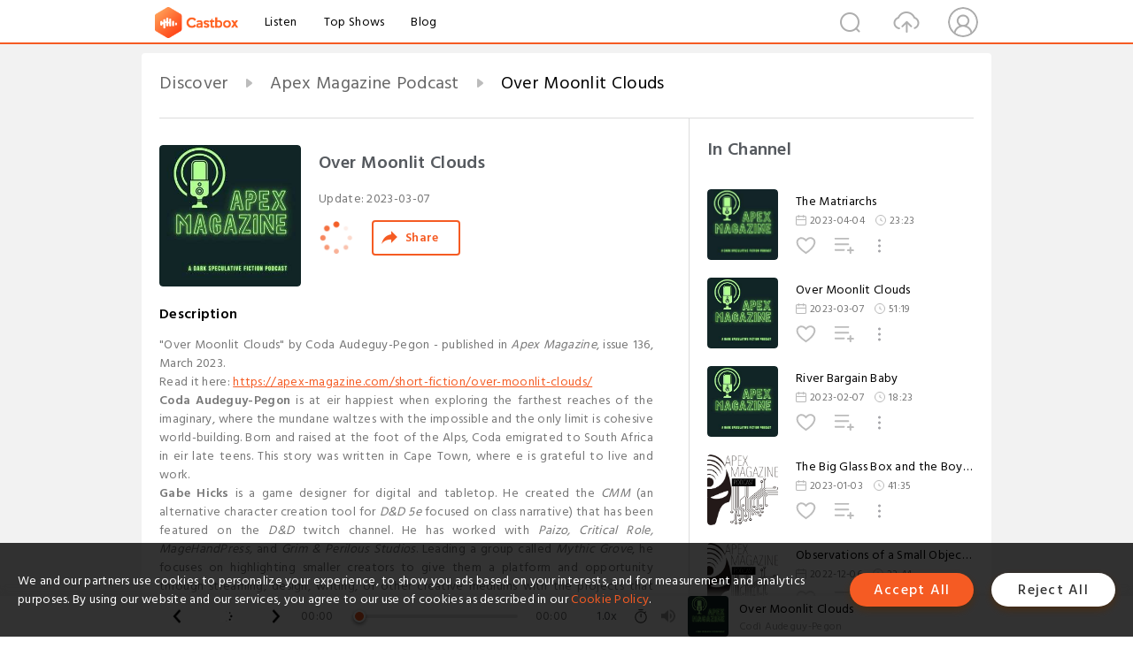

--- FILE ---
content_type: text/html; charset=utf-8
request_url: https://castbox.fm/episode/Over-Moonlit-Clouds-id2859745-id576616931
body_size: 27835
content:
<!DOCTYPE html>
<html lang="en">
<head>
  <meta charset="utf-8">
  <title>Over Moonlit Clouds</title>
  <link rel="canonical" href="https://castbox.fm/episode/Over-Moonlit-Clouds-id2859745-id576616931" >
  
  <link rel="dns-prefetch" href="https//s3.castbox.fm">
  <link rel="dns-prefetch" href="https//everest.castbox.fm">
  <link rel="dns-prefetch" href="https//data.castbox.fm">
  <meta http-equiv="X-UA-Compatible" content="IE=edge,chrome=1">
  <meta name="viewport" content="width=device-width, initial-scale=1, user-scalable=no" >
  
  <link rel="icon" href="https://s3.castbox.fm/app/castbox/static/images/logo_120.png" type="image/x-icon">
  <meta name="apple-mobile-web-app-title" content="Castbox">
  <meta name="apple-mobile-web-app-capable" content="yes">
  <meta name="twitter:site" content="@CastBox_FM" >
  <meta name="twitter:creator" content="@CastBox_FM">
  <meta name="twitter:domain" content="castbox.fm">
  
      <meta name="twitter:card" content="summary" >
      <meta name="twitter:card" content="player" >
      <meta name="twitter:player" content="https://castbox.fm/app/castbox/player/id2859745/id576616931?v=03" >
      <meta property="twitter:player:height" content="500">
      <meta property="twitter:player:width" content="500">
      <meta name="twitter:player:width" content="500" >
      <meta name="twitter:player:height" content="500" >
      <meta property="og:image:width" content="600" >
      <meta property="og:image:height" content="600" >
      
  <meta property="twitter:title" content="Over Moonlit Clouds" >
  <meta property="twitter:image" content="https://static.libsyn.com/p/assets/3/b/7/0/3b708d1e666b4e66d959afa2a1bf1c87/podcast-20230307-aa43iveewq.jpg" >
  <meta property="twitter:description" content="<p>&quot;Over Moonlit Clouds&quot; by Coda Audeguy-Pegon - published in <em>Apex Magazine</em>, issue 136, March 2023.</p> <p>Read it here: <a rel=&quot..." >
  <meta property="al:ios:url" content="castbox://episode/Over-Moonlit-Clouds-id2859745-id576616931" >
  <meta property="al:ios:app_store_id" content="1100218439" >
  <meta property="al:ios:app_name" content="Castbox" >
  <meta property="al:android:url" content="castbox://episode/Over-Moonlit-Clouds-id2859745-id576616931" >
  <meta property="al:android:package" content="fm.castbox.audiobook.radio.podcast" >
  <meta property="al:android:app_name" content="Castbox" >
  <meta property="al:web:url" content="https://castbox.fm/episode/Over-Moonlit-Clouds-id2859745-id576616931" >
  <meta property="fb:app_id" content="1840752496197771" >
  <meta property="og:type" content="article" >
  <meta property="og:site_name" content="Castbox" />
  <meta property="og:url" content="https://castbox.fm/episode/Over-Moonlit-Clouds-id2859745-id576616931" >
  <meta property="og:image" content="https://static.libsyn.com/p/assets/3/b/7/0/3b708d1e666b4e66d959afa2a1bf1c87/podcast-20230307-aa43iveewq.jpg" >
  <meta property="og:title" content="Over Moonlit Clouds" >
  <meta property="og:description" content="<p>&quot;Over Moonlit Clouds&quot; by Coda Audeguy-Pegon - published in <em>Apex Magazine</em>, issue 136, March 2023.</p> <p>Read it here: <a rel=&quot..." >
  <meta property="twitter:app:id:iphone" content="1243410543">
  <meta property="twitter:app:id:googleplay" content="fm.castbox.audiobook.radio.podcast">
  <meta name="description" content="<p>&quot;Over Moonlit Clouds&quot; by Coda Audeguy-Pegon - published in <em>Apex Magazine</em>, issue 136, March 2023.</p> <p>Read it here: <a rel=&quot..." >
  <meta name="keywords" content="Free iPhone Podcast App, Free Podcast App, Rachel Maddow, Bill Bur Podcast, NPR, WNYC, WBEZ, This American Life, In-audio Search, What is Podcasting, Serial Podcast, On Demand Podcast, Public Radio" >
  <meta name="theme-color" content="rgba(64, 64, 64, 0.9)" />
  <link rel="search" type="application/opensearchdescription+xml" href="https://castbox.fm/opensearch.xml" title="Castbox">
  
  <link href="https://fonts.googleapis.com/css?family=Hind+Siliguri:300,400,500,600" rel="stylesheet"><link rel="stylesheet" type="text/css" href="https://s3.castbox.fm/app/castbox/static/css/slick.min.css" >
  <script type="application/ld+json">
{"@context":"http://schema.org","@type":"BreadcrumbList","itemListElement":[{"@type":"ListItem","position":1,"item":{"@id":"https://castbox.fm/home","name":"Channels","image":"https://s3.castbox.fm/app/castbox/static/images/logo.png"}},{"@type":"ListItem","position":2,"item":{"@id":"https://castbox.fm/channel/Apex-Magazine-Podcast-id2859745","name":"Apex%20Magazine%20Podcast","image":"https://is1-ssl.mzstatic.com/image/thumb/Podcasts115/v4/be/82/d7/be82d752-bb3a-bf29-1d07-dbb6668d534a/mza_16494670385703877494.jpg/200x200bb.jpg"}},{"@type":"ListItem","position":3,"item":{"@id":"https://castbox.fm/episode/Over-Moonlit-Clouds-id2859745-id576616931","name":"Over%20Moonlit%20Clouds","image":"https://static.libsyn.com/p/assets/3/b/7/0/3b708d1e666b4e66d959afa2a1bf1c87/podcast-20230307-aa43iveewq.jpg"}}]}
</script>
  <link rel="manifest" id="pwaLink" href="/api/pwa/manifest.json">
  
  
  <script type='text/javascript'>
    if (document.documentElement.clientWidth <= 720) {
      document.documentElement.style.fontSize = document.documentElement.clientWidth / 7.2 + 'px'
    } else {
      document.documentElement.style.fontSize = '100px'
    }
    window.onloadcallback=function(){}
  </script>
  
  <link data-chunk="global" rel="stylesheet" href="https://s3.castbox.fm/webstatic/css/vendors~global.96c36ed4.chunk.css">
<link data-chunk="global" rel="stylesheet" href="https://s3.castbox.fm/webstatic/css/global.c7478bb9.chunk.css">
<link data-chunk="castbox.main" rel="stylesheet" href="https://s3.castbox.fm/webstatic/css/castbox.main.ed6e5c24.chunk.css">
<link data-chunk="ep" rel="stylesheet" href="https://s3.castbox.fm/webstatic/css/ep.fe499db8.chunk.css">
</head>
<body>
  <div id="root"><div class="castboxGlobal"><div style="width:0;height:0"><audio style="width:100%;height:100%" preload="auto"><source src="https://traffic.libsyn.com/secure/apexmagazinepodcast/Over_Moonlit_Clouds.mp3?dest-id=141350"/></audio></div><div class="castboxMain"><div class="mainBox"><div id="castboxHeader"><div class="castboxHeaderContainer"><div class="nav-item left navLogo"><a href="/"><img class="logoTextCover" src="https://s3.castbox.fm/webstatic/images/navLogo.c3d5a81b.png"/></a><a class="nav-item link" href="/home">Listen</a><a class="nav-item link" href="/categories/0">Top Shows</a><a class="nav-item link" href="/blog">Blog</a></div><div><div class="nav-item right topUserNav"><div class="userNav right"><div class="userNav-icon"><img class="userNav-img" src="https://s3.castbox.fm/webstatic/images/userIcon.06c408dc.png"/></div></div></div><div class="nav-item right upload"><a href="/creator/upload"><img class="img" src="https://s3.castbox.fm/webstatic/images/upload_icon.521c956a.png"/></a></div><div class="nav-item right search"><img class="img" src="https://s3.castbox.fm/webstatic/images/search_icon.3958760d.png"/></div></div></div></div><div style="padding-bottom:56px;min-height:100vh" id="childrenBox" class="childrenBox"><div class="topCon"></div><div class="topLeftCon"></div><div class="topRightCon"></div><div class="trackPlay clearfix childContent"><div style="text-align:left" class="guru-breadcrumb"><span class="guru-breadcrumb-item"><span style="max-width:40%" class="breadcrumb-text"><a href="/home">Discover</a></span><img class="breadcrumbImage" src="[data-uri]"/></span><span class="guru-breadcrumb-item"><span style="max-width:40%" class="breadcrumb-text"><a href="/channel/Apex-Magazine-Podcast-id2859745">Apex Magazine Podcast</a></span><img class="breadcrumbImage" src="[data-uri]"/></span><span class="guru-breadcrumb-item active"><span style="max-width:40%" class="breadcrumb-text">Over Moonlit Clouds</span></span></div><div class="leftContainer"><div class="trackinfo"><div class="trackinfo-cover" data-episode_id="1f47de9fced6d49d3942ddbdbf410f3c32f3e246-cd15d35a02f7f3c6c575d0d529c88a3156fac2e1"><div style="display:inline-block;height:100%;width:100%;overflow:hidden;border-radius:4px;background-color:#A9B8AD" class="coverImgContainer"><img style="display:inline-block;opacity:1;width:100%;height:100%" src="https://static.libsyn.com/p/assets/3/b/7/0/3b708d1e666b4e66d959afa2a1bf1c87/podcast-20230307-aa43iveewq.jpg" class="cover" alt="Over Moonlit Clouds" title="Over Moonlit Clouds"/></div></div><div class="trackinfo-titleBox"><h1 title="Over Moonlit Clouds" class="trackinfo-title"><div id="box-pro-ellipsis-176872310354018" class="box-ellipsis box-ellipsis-lineClamp"><style>#box-pro-ellipsis-176872310354018{-webkit-line-clamp:2;}</style><span>Over Moonlit Clouds</span></div></h1><div class="trackinfo-con-des"><span class="item">Update: <!-- -->2023-03-07</span><span class="item"></span></div><div class="trackinfo-ctrls"><div class="player_play_btn pause loading " style="display:inline-block;cursor:pointer;margin-right:20px"></div><span><div class="sharePageBtn">Share</div></span></div></div><div class="trackinfo-des-title-wrapper"><p class="trackinfo-des-title ">Description</p></div><div class="trackinfo-des"><span class="box-ellipsis"><div><p>"Over Moonlit Clouds" by Coda Audeguy-Pegon - published in <em>Apex Magazine</em>, issue 136, March 2023.</p> <p>Read it here: <a rel="nofollow"href="https://apex-magazine.com/short-fiction/over-moonlit-clouds/">https://apex-magazine.com/short-fiction/over-moonlit-clouds/</a></p> <p><strong>Coda Audeguy-Pegon</strong> is at eir happiest when exploring the farthest reaches of the imaginary, where the mundane waltzes with the impossible and the only limit is cohesive world-building. Born and raised at the foot of the Alps, Coda emigrated to South Africa in eir late teens. This story was written in Cape Town, where e is grateful to live and work.</p> <p><strong>Gabe Hicks</strong> is a game designer for digital and tabletop. He created the <em>CMM</em> (an alternative character creation tool for <em>D&D 5e</em> focused on class narrative) that has been featured on the <em>D&D</em> twitch channel. He has worked with <em>Paizo, Critical Role, MageHandPress,</em> and <em>Grim & Perilous Studios</em>. Leading a group called <em>Mythic Grove</em>, he focuses on highlighting smaller creators to give them a platform and opportunity through streaming, design, writing, or other creative mediums with the projects that <em>Mythic Grove</em> creates.  Along with designing games, Gabe is a voice actor and a cosplayer.  You can find him on instagram and twitter <a rel="nofollow"href="https://twitter.com/gabejamesgames">@gabeJamesGames</a></p> <p>This <em>Apex Magazine</em> podcast was produced by Alli Nesbit.  Theme music by Alex White.  Music in this episode is by <a rel="nofollow"href="https://youseethehat.bandcamp.com/album/neon-heat-ost">Alli Nesbit.</a></p> <p><em>Apex Magazine</em> podcast, copyright Apex Publications.</p> <p><em>Apex Magazine</em> is a bimonthly short fiction zine focused on dark science fiction, fantasy, and horror. Find us at <a rel="nofollow"href="http://www.apex-magazine.com/">http://www.apex-magazine.com</a>.</p></div></span></div><div class="seeMorebtn seeMorebtn_up"><img class="img" src="[data-uri]"/></div></div><div class="trackPlay-comment"><div id="comments" class="commentList"><div class="commentList-title"><span>Comments<!-- --> </span></div><div class="addComment clearfix"><form class="addCommentForm"><div class="commentInputBox"><input type="text" value="" class="commentInputBox-input" placeholder="Sign in to Comment"/><input type="submit" style="display:none"/></div><div class="userCover"><div style="display:inline-block;height:100%;width:100%;overflow:hidden;border-radius:4px;background-color:#A9B8AD" class="coverImgContainer"><img style="display:inline-block;opacity:1;width:100%;height:100%" src="[data-uri]" class="userCover-img"/></div></div></form></div><div class="commentList-box"><div class="commentListCon"><div></div></div></div></div></div></div><div class="rightContainer"><div class="rightContainer-item"><div class="TrackList"><div class="trackListCon"><div class="clearfix"><div class="trackListCon_title">In Channel</div></div><div class="trackListCon_list" style="height:600px"><div><section class="episodeRow opacityinAnimate"><div class="ep-item isSmall"><div class="ep-item-cover"><a href="/episode/The-Matriarchs-id2859745-id584821981"><div style="display:inline-block;height:100%;width:100%;overflow:hidden;border-radius:4px;background-color:#A9B8AD" class="coverImgContainer"><img style="display:inline-block;opacity:1;width:100%;height:100%" src="https://s3.castbox.fm/40/21/42/00194d5b65c0c621fddca50325d76fc1bd_scaled_v1_400.jpg" class="image" alt="The Matriarchs" title="The Matriarchs"/></div></a></div><div class="ep-item-con"><a href="/episode/The-Matriarchs-id2859745-id584821981"><p title="The Matriarchs" class="ep-item-con-title"><span class="ellipsis" style="display:inline-block">The Matriarchs</span></p></a><p class="ep-item-con-des"><span class="item icon date">2023-04-04</span><span class="item icon time">23:23</span></p><div class="ep-item-con-btns"><p class="btn-item like"></p><span class="btn-item add-2epl"><div class="playlists-modal"><div class="playlists-modal-target"><div class="add-2epl-btn"></div></div></div></span><span class="btn-item add-2epl more-point"><div class="playlists-modal"><div class="playlists-modal-target"><div class="add-2epl-btn epl-more-action"></div></div></div></span></div></div><div class="ep-item-ctrls"><a class="ctrlItem play" href="/episode/The-Matriarchs-id2859745-id584821981"></a></div></div><div class="audiobox"></div></section><section class="episodeRow opacityinAnimate"><div class="ep-item isSmall"><div class="ep-item-cover"><a href="/episode/Over-Moonlit-Clouds-id2859745-id576616931"><div style="display:inline-block;height:100%;width:100%;overflow:hidden;border-radius:4px;background-color:#A9B8AD" class="coverImgContainer"><img style="display:inline-block;opacity:1;width:100%;height:100%" src="https://static.libsyn.com/p/assets/3/b/7/0/3b708d1e666b4e66d959afa2a1bf1c87/podcast-20230307-aa43iveewq.jpg" class="image" alt="Over Moonlit Clouds" title="Over Moonlit Clouds"/></div></a></div><div class="ep-item-con"><a href="/episode/Over-Moonlit-Clouds-id2859745-id576616931"><p title="Over Moonlit Clouds" class="ep-item-con-title"><span class="ellipsis" style="display:inline-block">Over Moonlit Clouds</span></p></a><p class="ep-item-con-des"><span class="item icon date">2023-03-07</span><span class="item icon time">51:19</span></p><div class="ep-item-con-btns"><p class="btn-item like"></p><span class="btn-item add-2epl"><div class="playlists-modal"><div class="playlists-modal-target"><div class="add-2epl-btn"></div></div></div></span><span class="btn-item add-2epl more-point"><div class="playlists-modal"><div class="playlists-modal-target"><div class="add-2epl-btn epl-more-action"></div></div></div></span></div></div><div class="ep-item-ctrls"><a class="ctrlItem play" href="/episode/Over-Moonlit-Clouds-id2859745-id576616931"></a></div></div><div class="audiobox"></div></section><section class="episodeRow opacityinAnimate"><div class="ep-item isSmall"><div class="ep-item-cover"><a href="/episode/River-Bargain-Baby-id2859745-id569189547"><div style="display:inline-block;height:100%;width:100%;overflow:hidden;border-radius:4px;background-color:#A9B8AD" class="coverImgContainer"><img style="display:inline-block;opacity:1;width:100%;height:100%" src="https://static.libsyn.com/p/assets/0/5/5/1/05510489f9e6c73640be95ea3302a6a1/podcast.jpg" class="image" alt="River Bargain Baby" title="River Bargain Baby"/></div></a></div><div class="ep-item-con"><a href="/episode/River-Bargain-Baby-id2859745-id569189547"><p title="River Bargain Baby" class="ep-item-con-title"><span class="ellipsis" style="display:inline-block">River Bargain Baby</span></p></a><p class="ep-item-con-des"><span class="item icon date">2023-02-07</span><span class="item icon time">18:23</span></p><div class="ep-item-con-btns"><p class="btn-item like"></p><span class="btn-item add-2epl"><div class="playlists-modal"><div class="playlists-modal-target"><div class="add-2epl-btn"></div></div></div></span><span class="btn-item add-2epl more-point"><div class="playlists-modal"><div class="playlists-modal-target"><div class="add-2epl-btn epl-more-action"></div></div></div></span></div></div><div class="ep-item-ctrls"><a class="ctrlItem play" href="/episode/River-Bargain-Baby-id2859745-id569189547"></a></div></div><div class="audiobox"></div></section><section class="episodeRow opacityinAnimate"><div class="ep-item isSmall"><div class="ep-item-cover"><a href="/episode/The-Big-Glass-Box-and-the-Boys-Inside-id2859745-id559874438"><div style="display:inline-block;height:100%;width:100%;overflow:hidden;border-radius:4px;background-color:#A9B8AD" class="coverImgContainer"><img style="display:inline-block;opacity:1;width:100%;height:100%" src="https://static.libsyn.com/p/assets/9/0/c/7/90c792cd75fc48235f2e77a3093c12a1/headlogo_2021_Podcast-1536x980-20230103-wwhtlzbycy.jpg" class="image" alt="The Big Glass Box and the Boys Inside" title="The Big Glass Box and the Boys Inside"/></div></a></div><div class="ep-item-con"><a href="/episode/The-Big-Glass-Box-and-the-Boys-Inside-id2859745-id559874438"><p title="The Big Glass Box and the Boys Inside" class="ep-item-con-title"><span class="ellipsis" style="display:inline-block">The Big Glass Box and the Boys Inside</span></p></a><p class="ep-item-con-des"><span class="item icon date">2023-01-03</span><span class="item icon time">41:35</span></p><div class="ep-item-con-btns"><p class="btn-item like"></p><span class="btn-item add-2epl"><div class="playlists-modal"><div class="playlists-modal-target"><div class="add-2epl-btn"></div></div></div></span><span class="btn-item add-2epl more-point"><div class="playlists-modal"><div class="playlists-modal-target"><div class="add-2epl-btn epl-more-action"></div></div></div></span></div></div><div class="ep-item-ctrls"><a class="ctrlItem play" href="/episode/The-Big-Glass-Box-and-the-Boys-Inside-id2859745-id559874438"></a></div></div><div class="audiobox"></div></section><section class="episodeRow opacityinAnimate"><div class="ep-item isSmall"><div class="ep-item-cover"><a href="/episode/Observations-of-a-Small-Object-in-Decaying-Orbit-id2859745-id553428802"><div style="display:inline-block;height:100%;width:100%;overflow:hidden;border-radius:4px;background-color:#A9B8AD" class="coverImgContainer"><img style="display:inline-block;opacity:1;width:100%;height:100%" src="https://static.libsyn.com/p/assets/7/5/b/8/75b87b7f3ee5e2fc16c3140a3186d450/headlogo_2021_Podcast-1536x980-20221206-1clbl791kn.jpg" class="image" alt="Observations of a Small Object in Decaying Orbit" title="Observations of a Small Object in Decaying Orbit"/></div></a></div><div class="ep-item-con"><a href="/episode/Observations-of-a-Small-Object-in-Decaying-Orbit-id2859745-id553428802"><p title="Observations of a Small Object in Decaying Orbit" class="ep-item-con-title"><span class="ellipsis" style="display:inline-block">Observations of a Small Object in Decaying Orbit</span></p></a><p class="ep-item-con-des"><span class="item icon date">2022-12-06</span><span class="item icon time">23:44</span></p><div class="ep-item-con-btns"><p class="btn-item like"></p><span class="btn-item add-2epl"><div class="playlists-modal"><div class="playlists-modal-target"><div class="add-2epl-btn"></div></div></div></span><span class="btn-item add-2epl more-point"><div class="playlists-modal"><div class="playlists-modal-target"><div class="add-2epl-btn epl-more-action"></div></div></div></span></div></div><div class="ep-item-ctrls"><a class="ctrlItem play" href="/episode/Observations-of-a-Small-Object-in-Decaying-Orbit-id2859745-id553428802"></a></div></div><div class="audiobox"></div></section><section class="episodeRow opacityinAnimate"><div class="ep-item isSmall"><div class="ep-item-cover"><a href="/episode/The-Walking-Mirror-of-the-Soul-id2859745-id544641625"><div style="display:inline-block;height:100%;width:100%;overflow:hidden;border-radius:4px;background-color:#A9B8AD" class="coverImgContainer"><img style="display:inline-block;opacity:1;width:100%;height:100%" src="https://static.libsyn.com/p/assets/0/e/a/2/0ea22cbc84e546a0e55e3c100dce7605/headlogo_2021_Podcast-1536x980-20221027-0rzwefnycj.jpg" class="image" alt="The Walking Mirror of the Soul" title="The Walking Mirror of the Soul"/></div></a></div><div class="ep-item-con"><a href="/episode/The-Walking-Mirror-of-the-Soul-id2859745-id544641625"><p title="The Walking Mirror of the Soul" class="ep-item-con-title"><span class="ellipsis" style="display:inline-block">The Walking Mirror of the Soul</span></p></a><p class="ep-item-con-des"><span class="item icon date">2022-11-01</span><span class="item icon time">41:27</span></p><div class="ep-item-con-btns"><p class="btn-item like"></p><span class="btn-item add-2epl"><div class="playlists-modal"><div class="playlists-modal-target"><div class="add-2epl-btn"></div></div></div></span><span class="btn-item add-2epl more-point"><div class="playlists-modal"><div class="playlists-modal-target"><div class="add-2epl-btn epl-more-action"></div></div></div></span></div></div><div class="ep-item-ctrls"><a class="ctrlItem play" href="/episode/The-Walking-Mirror-of-the-Soul-id2859745-id544641625"></a></div></div><div class="audiobox"></div></section><section class="episodeRow opacityinAnimate"><div class="ep-item isSmall"><div class="ep-item-cover"><a href="/episode/Nothing-That-Bleeds-id2859745-id537909038"><div style="display:inline-block;height:100%;width:100%;overflow:hidden;border-radius:4px;background-color:#A9B8AD" class="coverImgContainer"><img style="display:inline-block;opacity:1;width:100%;height:100%" src="https://static.libsyn.com/p/assets/a/e/8/1/ae819960669fcab827a2322813b393ee/headlogo_2021_Podcast-1536x980-20220926-sxla1aln80.jpg" class="image" alt="Nothing That Bleeds" title="Nothing That Bleeds"/></div></a></div><div class="ep-item-con"><a href="/episode/Nothing-That-Bleeds-id2859745-id537909038"><p title="Nothing That Bleeds" class="ep-item-con-title"><span class="ellipsis" style="display:inline-block">Nothing That Bleeds</span></p></a><p class="ep-item-con-des"><span class="item icon date">2022-10-04</span><span class="item icon time">15:07</span></p><div class="ep-item-con-btns"><p class="btn-item like"></p><span class="btn-item add-2epl"><div class="playlists-modal"><div class="playlists-modal-target"><div class="add-2epl-btn"></div></div></div></span><span class="btn-item add-2epl more-point"><div class="playlists-modal"><div class="playlists-modal-target"><div class="add-2epl-btn epl-more-action"></div></div></div></span></div></div><div class="ep-item-ctrls"><a class="ctrlItem play" href="/episode/Nothing-That-Bleeds-id2859745-id537909038"></a></div></div><div class="audiobox"></div></section><section class="episodeRow opacityinAnimate"><div class="ep-item isSmall"><div class="ep-item-cover"><a href="/episode/On-the-Sunlit-Side-of-Venus-id2859745-id528052795"><div style="display:inline-block;height:100%;width:100%;overflow:hidden;border-radius:4px;background-color:#A9B8AD" class="coverImgContainer"><img style="display:inline-block;opacity:1;width:100%;height:100%" src="https://static.libsyn.com/p/assets/2/3/3/4/2334782315104a31a04421dee9605cbd/headlogo_2021_Podcast-1536x980-20220906-ugoocw01z4.jpg" class="image" alt="On the Sunlit Side of Venus" title="On the Sunlit Side of Venus"/></div></a></div><div class="ep-item-con"><a href="/episode/On-the-Sunlit-Side-of-Venus-id2859745-id528052795"><p title="On the Sunlit Side of Venus" class="ep-item-con-title"><span class="ellipsis" style="display:inline-block">On the Sunlit Side of Venus</span></p></a><p class="ep-item-con-des"><span class="item icon date">2022-09-06</span><span class="item icon time">58:37</span></p><div class="ep-item-con-btns"><p class="btn-item like"></p><span class="btn-item add-2epl"><div class="playlists-modal"><div class="playlists-modal-target"><div class="add-2epl-btn"></div></div></div></span><span class="btn-item add-2epl more-point"><div class="playlists-modal"><div class="playlists-modal-target"><div class="add-2epl-btn epl-more-action"></div></div></div></span></div></div><div class="ep-item-ctrls"><a class="ctrlItem play" href="/episode/On-the-Sunlit-Side-of-Venus-id2859745-id528052795"></a></div></div><div class="audiobox"></div></section><section class="episodeRow opacityinAnimate"><div class="ep-item isSmall"><div class="ep-item-cover"><a href="/episode/Your-Space-Between-id2859745-id518840421"><div style="display:inline-block;height:100%;width:100%;overflow:hidden;border-radius:4px;background-color:#A9B8AD" class="coverImgContainer"><img style="display:inline-block;opacity:1;width:100%;height:100%" src="https://static.libsyn.com/p/assets/b/f/0/1/bf01a05d4e174886e55e3c100dce7605/headlogo_2021_Podcast-1536x980.jpg" class="image" alt="Your Space Between" title="Your Space Between"/></div></a></div><div class="ep-item-con"><a href="/episode/Your-Space-Between-id2859745-id518840421"><p title="Your Space Between" class="ep-item-con-title"><span class="ellipsis" style="display:inline-block">Your Space Between</span></p></a><p class="ep-item-con-des"><span class="item icon date">2022-08-02</span><span class="item icon time">31:04</span></p><div class="ep-item-con-btns"><p class="btn-item like"></p><span class="btn-item add-2epl"><div class="playlists-modal"><div class="playlists-modal-target"><div class="add-2epl-btn"></div></div></div></span><span class="btn-item add-2epl more-point"><div class="playlists-modal"><div class="playlists-modal-target"><div class="add-2epl-btn epl-more-action"></div></div></div></span></div></div><div class="ep-item-ctrls"><a class="ctrlItem play" href="/episode/Your-Space-Between-id2859745-id518840421"></a></div></div><div class="audiobox"></div></section><section class="episodeRow opacityinAnimate"><div class="ep-item isSmall"><div class="ep-item-cover"><a href="/episode/Creatures-of-the-Dark-Oasis-id2859745-id510601477"><div style="display:inline-block;height:100%;width:100%;overflow:hidden;border-radius:4px;background-color:#A9B8AD" class="coverImgContainer"><img style="display:inline-block;opacity:1;width:100%;height:100%" src="https://static.libsyn.com/p/assets/7/e/3/3/7e339db7d88e97ae40be95ea3302a6a1/headlogo_2021_Podcast-1536x980.jpg" class="image" alt="Creatures of the Dark Oasis" title="Creatures of the Dark Oasis"/></div></a></div><div class="ep-item-con"><a href="/episode/Creatures-of-the-Dark-Oasis-id2859745-id510601477"><p title="Creatures of the Dark Oasis" class="ep-item-con-title"><span class="ellipsis" style="display:inline-block">Creatures of the Dark Oasis</span></p></a><p class="ep-item-con-des"><span class="item icon date">2022-07-05</span><span class="item icon time">38:31</span></p><div class="ep-item-con-btns"><p class="btn-item like"></p><span class="btn-item add-2epl"><div class="playlists-modal"><div class="playlists-modal-target"><div class="add-2epl-btn"></div></div></div></span><span class="btn-item add-2epl more-point"><div class="playlists-modal"><div class="playlists-modal-target"><div class="add-2epl-btn epl-more-action"></div></div></div></span></div></div><div class="ep-item-ctrls"><a class="ctrlItem play" href="/episode/Creatures-of-the-Dark-Oasis-id2859745-id510601477"></a></div></div><div class="audiobox"></div></section><section class="episodeRow opacityinAnimate"><div class="ep-item isSmall"><div class="ep-item-cover"><a href="/episode/In-the-Monster&#x27;s-Mouth-id2859745-id502707945"><div style="display:inline-block;height:100%;width:100%;overflow:hidden;border-radius:4px;background-color:#A9B8AD" class="coverImgContainer"><img style="display:inline-block;opacity:1;width:100%;height:100%" src="https://static.libsyn.com/p/assets/a/d/f/5/adf55780d7c259e9e55e3c100dce7605/headlogo_2021_Podcast-1536x980.jpg" class="image" alt="In the Monster&#x27;s Mouth" title="In the Monster&#x27;s Mouth"/></div></a></div><div class="ep-item-con"><a href="/episode/In-the-Monster&#x27;s-Mouth-id2859745-id502707945"><p title="In the Monster&#x27;s Mouth" class="ep-item-con-title"><span class="ellipsis" style="display:inline-block">In the Monster&#x27;s Mouth</span></p></a><p class="ep-item-con-des"><span class="item icon date">2022-06-07</span><span class="item icon time">32:56</span></p><div class="ep-item-con-btns"><p class="btn-item like"></p><span class="btn-item add-2epl"><div class="playlists-modal"><div class="playlists-modal-target"><div class="add-2epl-btn"></div></div></div></span><span class="btn-item add-2epl more-point"><div class="playlists-modal"><div class="playlists-modal-target"><div class="add-2epl-btn epl-more-action"></div></div></div></span></div></div><div class="ep-item-ctrls"><a class="ctrlItem play" href="/episode/In-the-Monster&#x27;s-Mouth-id2859745-id502707945"></a></div></div><div class="audiobox"></div></section><section class="episodeRow opacityinAnimate"><div class="ep-item isSmall"><div class="ep-item-cover"><a href="/episode/Hoodie-id2859745-id491562078"><div style="display:inline-block;height:100%;width:100%;overflow:hidden;border-radius:4px;background-color:#A9B8AD" class="coverImgContainer"><img style="display:inline-block;opacity:1;width:100%;height:100%" src="https://static.libsyn.com/p/assets/c/e/d/4/ced4400642a92fd127a2322813b393ee/headlogo_2021_Podcast-1536x980.jpg" class="image" alt="Hoodie" title="Hoodie"/></div></a></div><div class="ep-item-con"><a href="/episode/Hoodie-id2859745-id491562078"><p title="Hoodie" class="ep-item-con-title"><span class="ellipsis" style="display:inline-block">Hoodie</span></p></a><p class="ep-item-con-des"><span class="item icon date">2022-05-03</span><span class="item icon time">33:03</span></p><div class="ep-item-con-btns"><p class="btn-item like"></p><span class="btn-item add-2epl"><div class="playlists-modal"><div class="playlists-modal-target"><div class="add-2epl-btn"></div></div></div></span><span class="btn-item add-2epl more-point"><div class="playlists-modal"><div class="playlists-modal-target"><div class="add-2epl-btn epl-more-action"></div></div></div></span></div></div><div class="ep-item-ctrls"><a class="ctrlItem play" href="/episode/Hoodie-id2859745-id491562078"></a></div></div><div class="audiobox"></div></section><section class="episodeRow opacityinAnimate"><div class="ep-item isSmall"><div class="ep-item-cover"><a href="/episode/To-Live-and-Die-in-Dixieland-id2859745-id483413502"><div style="display:inline-block;height:100%;width:100%;overflow:hidden;border-radius:4px;background-color:#A9B8AD" class="coverImgContainer"><img style="display:inline-block;opacity:1;width:100%;height:100%" src="https://static.libsyn.com/p/assets/7/c/8/3/7c8390a69c8a7752e5bbc093207a2619/headlogo_2021_Podcast-1536x980.jpg" class="image" alt="To Live and Die in Dixieland" title="To Live and Die in Dixieland"/></div></a></div><div class="ep-item-con"><a href="/episode/To-Live-and-Die-in-Dixieland-id2859745-id483413502"><p title="To Live and Die in Dixieland" class="ep-item-con-title"><span class="ellipsis" style="display:inline-block">To Live and Die in Dixieland</span></p></a><p class="ep-item-con-des"><span class="item icon date">2022-04-05</span><span class="item icon time">47:14</span></p><div class="ep-item-con-btns"><p class="btn-item like"></p><span class="btn-item add-2epl"><div class="playlists-modal"><div class="playlists-modal-target"><div class="add-2epl-btn"></div></div></div></span><span class="btn-item add-2epl more-point"><div class="playlists-modal"><div class="playlists-modal-target"><div class="add-2epl-btn epl-more-action"></div></div></div></span></div></div><div class="ep-item-ctrls"><a class="ctrlItem play" href="/episode/To-Live-and-Die-in-Dixieland-id2859745-id483413502"></a></div></div><div class="audiobox"></div></section><section class="episodeRow opacityinAnimate"><div class="ep-item isSmall"><div class="ep-item-cover"><a href="/episode/It-Rises-And-Falls-And-Rises-Again-id2859745-id472364860"><div style="display:inline-block;height:100%;width:100%;overflow:hidden;border-radius:4px;background-color:#A9B8AD" class="coverImgContainer"><img style="display:inline-block;opacity:1;width:100%;height:100%" src="https://static.libsyn.com/p/assets/d/8/0/6/d806a279e8cfb8715f2e77a3093c12a1/headlogo_2021_Podcast-1536x980.jpg" class="image" alt="It Rises And Falls And Rises Again" title="It Rises And Falls And Rises Again"/></div></a></div><div class="ep-item-con"><a href="/episode/It-Rises-And-Falls-And-Rises-Again-id2859745-id472364860"><p title="It Rises And Falls And Rises Again" class="ep-item-con-title"><span class="ellipsis" style="display:inline-block">It Rises And Falls And Rises Again</span></p></a><p class="ep-item-con-des"><span class="item icon date">2022-03-01</span><span class="item icon time">40:42</span></p><div class="ep-item-con-btns"><p class="btn-item like"></p><span class="btn-item add-2epl"><div class="playlists-modal"><div class="playlists-modal-target"><div class="add-2epl-btn"></div></div></div></span><span class="btn-item add-2epl more-point"><div class="playlists-modal"><div class="playlists-modal-target"><div class="add-2epl-btn epl-more-action"></div></div></div></span></div></div><div class="ep-item-ctrls"><a class="ctrlItem play" href="/episode/It-Rises-And-Falls-And-Rises-Again-id2859745-id472364860"></a></div></div><div class="audiobox"></div></section><section class="episodeRow opacityinAnimate"><div class="ep-item isSmall"><div class="ep-item-cover"><a href="/episode/Sheri%2C-At-This-Very-Moment-id2859745-id464181683"><div style="display:inline-block;height:100%;width:100%;overflow:hidden;border-radius:4px;background-color:#A9B8AD" class="coverImgContainer"><img style="display:inline-block;opacity:1;width:100%;height:100%" src="https://static.libsyn.com/p/assets/7/1/5/1/7151c30e4650eb5127a2322813b393ee/headlogo_2021_Podcast-1536x980.jpg" class="image" alt="Sheri, At This Very Moment" title="Sheri, At This Very Moment"/></div></a></div><div class="ep-item-con"><a href="/episode/Sheri%2C-At-This-Very-Moment-id2859745-id464181683"><p title="Sheri, At This Very Moment" class="ep-item-con-title"><span class="ellipsis" style="display:inline-block">Sheri, At This Very Moment</span></p></a><p class="ep-item-con-des"><span class="item icon date">2022-02-01</span><span class="item icon time">30:26</span></p><div class="ep-item-con-btns"><p class="btn-item like"></p><span class="btn-item add-2epl"><div class="playlists-modal"><div class="playlists-modal-target"><div class="add-2epl-btn"></div></div></div></span><span class="btn-item add-2epl more-point"><div class="playlists-modal"><div class="playlists-modal-target"><div class="add-2epl-btn epl-more-action"></div></div></div></span></div></div><div class="ep-item-ctrls"><a class="ctrlItem play" href="/episode/Sheri%2C-At-This-Very-Moment-id2859745-id464181683"></a></div></div><div class="audiobox"></div></section><section class="episodeRow opacityinAnimate"><div class="ep-item isSmall"><div class="ep-item-cover"><a href="/episode/It-Happened-in-Loontown-id2859745-id456105867"><div style="display:inline-block;height:100%;width:100%;overflow:hidden;border-radius:4px;background-color:#A9B8AD" class="coverImgContainer"><img style="display:inline-block;opacity:1;width:100%;height:100%" src="https://static.libsyn.com/p/assets/7/0/6/8/7068bc476a4458e888c4a68c3ddbc4f2/headlogo_2021_Podcast-1536x980.jpg" class="image" alt="It Happened in Loontown" title="It Happened in Loontown"/></div></a></div><div class="ep-item-con"><a href="/episode/It-Happened-in-Loontown-id2859745-id456105867"><p title="It Happened in Loontown" class="ep-item-con-title"><span class="ellipsis" style="display:inline-block">It Happened in Loontown</span></p></a><p class="ep-item-con-des"><span class="item icon date">2022-01-04</span><span class="item icon time">26:43</span></p><div class="ep-item-con-btns"><p class="btn-item like"></p><span class="btn-item add-2epl"><div class="playlists-modal"><div class="playlists-modal-target"><div class="add-2epl-btn"></div></div></div></span><span class="btn-item add-2epl more-point"><div class="playlists-modal"><div class="playlists-modal-target"><div class="add-2epl-btn epl-more-action"></div></div></div></span></div></div><div class="ep-item-ctrls"><a class="ctrlItem play" href="/episode/It-Happened-in-Loontown-id2859745-id456105867"></a></div></div><div class="audiobox"></div></section><section class="episodeRow opacityinAnimate"><div class="ep-item isSmall"><div class="ep-item-cover"><a href="/episode/Soil-of-Our-Home%2C-Storm-of-Our-Lives-id2859745-id448825042"><div style="display:inline-block;height:100%;width:100%;overflow:hidden;border-radius:4px;background-color:#A9B8AD" class="coverImgContainer"><img style="display:inline-block;opacity:1;width:100%;height:100%" src="https://static.libsyn.com/p/assets/c/d/8/0/cd809f91df9f71ce16c3140a3186d450/headlogo_2021_Podcast-1536x980.jpg" class="image" alt="Soil of Our Home, Storm of Our Lives" title="Soil of Our Home, Storm of Our Lives"/></div></a></div><div class="ep-item-con"><a href="/episode/Soil-of-Our-Home%2C-Storm-of-Our-Lives-id2859745-id448825042"><p title="Soil of Our Home, Storm of Our Lives" class="ep-item-con-title"><span class="ellipsis" style="display:inline-block">Soil of Our Home, Storm of Our Lives</span></p></a><p class="ep-item-con-des"><span class="item icon date">2021-12-07</span><span class="item icon time">44:56</span></p><div class="ep-item-con-btns"><p class="btn-item like"></p><span class="btn-item add-2epl"><div class="playlists-modal"><div class="playlists-modal-target"><div class="add-2epl-btn"></div></div></div></span><span class="btn-item add-2epl more-point"><div class="playlists-modal"><div class="playlists-modal-target"><div class="add-2epl-btn epl-more-action"></div></div></div></span></div></div><div class="ep-item-ctrls"><a class="ctrlItem play" href="/episode/Soil-of-Our-Home%2C-Storm-of-Our-Lives-id2859745-id448825042"></a></div></div><div class="audiobox"></div></section><section class="episodeRow opacityinAnimate"><div class="ep-item isSmall"><div class="ep-item-cover"><a href="/episode/To-Seek-Himself-Again-id2859745-id438359947"><div style="display:inline-block;height:100%;width:100%;overflow:hidden;border-radius:4px;background-color:#A9B8AD" class="coverImgContainer"><img style="display:inline-block;opacity:1;width:100%;height:100%" src="https://static.libsyn.com/p/assets/0/d/7/8/0d78bfcf9fee535840be95ea3302a6a1/headlogo_2021_Podcast-1536x980.jpg" class="image" alt="To Seek Himself Again" title="To Seek Himself Again"/></div></a></div><div class="ep-item-con"><a href="/episode/To-Seek-Himself-Again-id2859745-id438359947"><p title="To Seek Himself Again" class="ep-item-con-title"><span class="ellipsis" style="display:inline-block">To Seek Himself Again</span></p></a><p class="ep-item-con-des"><span class="item icon date">2021-11-02</span><span class="item icon time">35:39</span></p><div class="ep-item-con-btns"><p class="btn-item like"></p><span class="btn-item add-2epl"><div class="playlists-modal"><div class="playlists-modal-target"><div class="add-2epl-btn"></div></div></div></span><span class="btn-item add-2epl more-point"><div class="playlists-modal"><div class="playlists-modal-target"><div class="add-2epl-btn epl-more-action"></div></div></div></span></div></div><div class="ep-item-ctrls"><a class="ctrlItem play" href="/episode/To-Seek-Himself-Again-id2859745-id438359947"></a></div></div><div class="audiobox"></div></section><section class="episodeRow opacityinAnimate"><div class="ep-item isSmall"><div class="ep-item-cover"><a href="/episode/Security-Breach-at-Sugar-Pine-Suites-id2859745-id429768112"><div style="display:inline-block;height:100%;width:100%;overflow:hidden;border-radius:4px;background-color:#A9B8AD" class="coverImgContainer"><img style="display:inline-block;opacity:1;width:100%;height:100%" src="https://static.libsyn.com/p/assets/b/7/4/2/b742cd7a9354faf016c3140a3186d450/headlogo_2021_Podcast-1536x980.jpg" class="image" alt="Security Breach at Sugar Pine Suites" title="Security Breach at Sugar Pine Suites"/></div></a></div><div class="ep-item-con"><a href="/episode/Security-Breach-at-Sugar-Pine-Suites-id2859745-id429768112"><p title="Security Breach at Sugar Pine Suites" class="ep-item-con-title"><span class="ellipsis" style="display:inline-block">Security Breach at Sugar Pine Suites</span></p></a><p class="ep-item-con-des"><span class="item icon date">2021-10-05</span><span class="item icon time">34:11</span></p><div class="ep-item-con-btns"><p class="btn-item like"></p><span class="btn-item add-2epl"><div class="playlists-modal"><div class="playlists-modal-target"><div class="add-2epl-btn"></div></div></div></span><span class="btn-item add-2epl more-point"><div class="playlists-modal"><div class="playlists-modal-target"><div class="add-2epl-btn epl-more-action"></div></div></div></span></div></div><div class="ep-item-ctrls"><a class="ctrlItem play" href="/episode/Security-Breach-at-Sugar-Pine-Suites-id2859745-id429768112"></a></div></div><div class="audiobox"></div></section><section class="episodeRow opacityinAnimate"><div class="ep-item isSmall"><div class="ep-item-cover"><a href="/episode/Cottonmouth-id2859745-id421178371"><div style="display:inline-block;height:100%;width:100%;overflow:hidden;border-radius:4px;background-color:#A9B8AD" class="coverImgContainer"><img style="display:inline-block;opacity:1;width:100%;height:100%" src="https://static.libsyn.com/p/assets/d/7/f/1/d7f12046a87d55b95f2e77a3093c12a1/headlogo_2021_Podcast-1536x980.jpg" class="image" alt="Cottonmouth" title="Cottonmouth"/></div></a></div><div class="ep-item-con"><a href="/episode/Cottonmouth-id2859745-id421178371"><p title="Cottonmouth" class="ep-item-con-title"><span class="ellipsis" style="display:inline-block">Cottonmouth</span></p></a><p class="ep-item-con-des"><span class="item icon date">2021-09-07</span><span class="item icon time">38:03</span></p><div class="ep-item-con-btns"><p class="btn-item like"></p><span class="btn-item add-2epl"><div class="playlists-modal"><div class="playlists-modal-target"><div class="add-2epl-btn"></div></div></div></span><span class="btn-item add-2epl more-point"><div class="playlists-modal"><div class="playlists-modal-target"><div class="add-2epl-btn epl-more-action"></div></div></div></span></div></div><div class="ep-item-ctrls"><a class="ctrlItem play" href="/episode/Cottonmouth-id2859745-id421178371"></a></div></div><div class="audiobox"></div></section><div style="text-align:center" id="LoadInline"><img style="width:.84rem;max-width:64px;height:.84rem;max-height:64px" src="[data-uri]" alt="loading"/></div></div></div></div></div></div><div class="rightContainer-item adBanner fadeInUp animated"><div style="display:none"></div></div><div class="footer-wrapper "><div class="rightContainer-item downloadPlay"><div class="downloadPlay-title-empty"></div><div class="downloadPlay-item clearfix google"><div class="link"><a target="_black" href="https://play.google.com/store/apps/details?id=fm.castbox.audiobook.radio.podcast&amp;referrer=utm_source%3Dcastbox_web%26utm_medium%3Dlink%26utm_campaign%3Dweb_right_bar%26utm_content%3D"><img style="width:100%" class="store" src="https://s3.castbox.fm/fa/00/5a/19fd024f1fa0d92ce80cd72cfe.png" alt="Google Play" title="Google Play"/></a></div><div class="text">Download from Google Play</div></div><div class="downloadPlay-item clearfix google"><div class="link"><a target="_black" href="https://itunes.apple.com/app/castbox-radio/id1243410543?pt=118301901&amp;mt=8&amp;ct=web_right_bar"><img style="width:100%" class="store" src="https://s3.castbox.fm/8a/81/60/605a1c40698998c6ff2ba624ea.png" alt="Castbox" title="App Store"/></a></div><div class="text">Download from App Store</div></div></div><div class="rightFooter rightContainer-item clearfix"><ul class="footerLinks"><li class="footerLinks-item"><a href="https://helpcenter.castbox.fm/portal/kb">FAQs</a></li></ul><div class="footerCounrtySel"><div><div class="footer_select_country"><img class="countryCover" src="/app/castbox/static/images/flags/us.svg" alt="us"/><span class="countryName">United States</span></div></div></div></div></div></div></div></div><div class="mainBoxFooter"><div class="castboxFooterBar"><div class="footemain"><div class="PlayControl"><span class="back icon"></span><span class="playBtn icon pause loading"></span><span class="forward icon"></span></div><div class="sticker"><div class="player-stick"><div class="current-time">00:00</div><div class="player-stick-coat"><div class="PlayerStickBar"><div style="left:0%" class="circleBar"></div><div style="width:0%" class="playerStick"></div></div></div><div class="duration">00:00</div></div></div><div class="playbackRate"><div class="playbackRate-value">x</div><div class="playbackRate-list hide"><p class="playbackRate-list-item">0.5<!-- -->x</p><p class="playbackRate-list-item">0.8<!-- -->x</p><p class="playbackRate-list-item">1.0<!-- -->x</p><p class="playbackRate-list-item">1.25<!-- -->x</p><p class="playbackRate-list-item">1.5<!-- -->x</p><p class="playbackRate-list-item">2.0<!-- -->x</p><p class="playbackRate-list-item">3.0<!-- -->x</p></div></div><div class="playbackRate timing icon"><div class="playbackRate-value"><img src="[data-uri]"/></div><div class="playbackRate-list hide"><p class="playbackRate-list-title">Sleep Timer</p><p class="playbackRate-list-item">Off</p><p class="playbackRate-list-item">End of Episode</p><p class="playbackRate-list-item">5 Minutes</p><p class="playbackRate-list-item">10 Minutes</p><p class="playbackRate-list-item">15 Minutes</p><p class="playbackRate-list-item">30 Minutes</p><p class="playbackRate-list-item">45 Minutes</p><p class="playbackRate-list-item">60 Minutes</p><p class="playbackRate-list-item">120 Minutes</p></div></div><div class="volumeCtrl"><img class="volumeCtrl-img" src="https://s3.castbox.fm/webstatic/images/volume.86474be8.png"/><div style="height:0;padding:0;border:0;overflow:hidden" class="volumeCtrl-sliderCon"></div></div><div class="footerFeed"><div class="leftImg"><a href="/episode/Over-Moonlit-Clouds-id2859745-id576616931"><div style="display:inline-block;height:100%;width:100%;overflow:hidden;border-radius:4px;background-color:#A9B8AD" class="coverImgContainer"><img style="display:inline-block;opacity:1;width:100%;height:100%" src="https://static.libsyn.com/p/assets/3/b/7/0/3b708d1e666b4e66d959afa2a1bf1c87/podcast-20230307-aa43iveewq.jpg" alt="Over Moonlit Clouds" title="Over Moonlit Clouds"/></div></a></div><div class="rightText"><h1 class="title ellipsis">Over Moonlit Clouds</h1><h1 class="author ellipsis">Codì Audeguy-Pegon</h1></div></div></div></div></div></div></div><div class="Toastify"></div></div></div>
  <script>
    window.__INITIAL_STATE__ = "%7B%22ch%22%3A%7B%22chInfo%22%3A%7B%22episode_count%22%3A104%2C%22x_play_base%22%3A0%2C%22stat_cover_ext_color%22%3Atrue%2C%22keywords%22%3A%5B%22Science%20Fiction%22%2C%22Fiction%22%5D%2C%22cover_ext_color%22%3A%22-15198184%22%2C%22mongo_id%22%3A%225ebb53b9be48032ae298dbf8%22%2C%22show_id%22%3A%2256a107879eb9a8dd9759beba%22%2C%22copyright%22%3A%22Apex%20Publications%22%2C%22author%22%3A%22Apex%20Magazine%22%2C%22is_key_channel%22%3Atrue%2C%22audiobook_categories%22%3A%5B%5D%2C%22comment_count%22%3A1%2C%22website%22%3A%22http%3A%2F%2Fapexmagazinepodcast.libsyn.com%22%2C%22rss_url%22%3A%22https%3A%2F%2Fapexmagazinepodcast.libsyn.com%2Frss%22%2C%22description%22%3A%22A%20monthly%20podcast%20of%20fiction%20from%20the%20Hugo%20award-nominated%20Apex%20Magazine%22%2C%22tags%22%3A%5B%22from-itunes%22%2C%22from-google%22%5D%2C%22editable%22%3Atrue%2C%22play_count%22%3A2218%2C%22link%22%3A%22http%3A%2F%2Fapexmagazinepodcast.libsyn.com%22%2C%22categories%22%3A%5B10001%2C10044%2C10047%5D%2C%22x_subs_base%22%3A0%2C%22small_cover_url%22%3A%22https%3A%2F%2Fis1-ssl.mzstatic.com%2Fimage%2Fthumb%2FPodcasts115%2Fv4%2Fbe%2F82%2Fd7%2Fbe82d752-bb3a-bf29-1d07-dbb6668d534a%2Fmza_16494670385703877494.jpg%2F200x200bb.jpg%22%2C%22big_cover_url%22%3A%22https%3A%2F%2Fis1-ssl.mzstatic.com%2Fimage%2Fthumb%2FPodcasts115%2Fv4%2Fbe%2F82%2Fd7%2Fbe82d752-bb3a-bf29-1d07-dbb6668d534a%2Fmza_16494670385703877494.jpg%2F600x600bb.jpg%22%2C%22language%22%3A%22en%22%2C%22cid%22%3A2859745%2C%22latest_eid%22%3A584821981%2C%22release_date%22%3A%222025-12-15T06%3A30%3A30Z%22%2C%22title%22%3A%22Apex%20Magazine%20Podcast%22%2C%22uri%22%3A%22%2Fch%2F2859745%22%2C%22https_cover_url%22%3A%22https%3A%2F%2Fis1-ssl.mzstatic.com%2Fimage%2Fthumb%2FPodcasts115%2Fv4%2Fbe%2F82%2Fd7%2Fbe82d752-bb3a-bf29-1d07-dbb6668d534a%2Fmza_16494670385703877494.jpg%2F400x400bb.jpg%22%2C%22channel_type%22%3A%22private%22%2C%22channel_id%22%3A%221f47de9fced6d49d3942ddbdbf410f3c32f3e246%22%2C%22sub_count%22%3A211%2C%22internal_product_id%22%3A%22cb.ch.2859745%22%2C%22social%22%3A%7B%22website%22%3A%22http%3A%2F%2Fapexmagazinepodcast.libsyn.com%22%7D%7D%2C%22overview%22%3A%7B%22latest_eid%22%3A584821981%2C%22sort_by%22%3A%22itunes_season%22%2C%22sort_order%22%3A0%2C%22cid%22%3A2859745%2C%22eids%22%3A%5B584821981%2C576616931%2C569189547%2C559874438%2C553428802%2C544641625%2C537909038%2C528052795%2C518840421%2C510601477%2C502707945%2C491562078%2C483413502%2C472364860%2C464181683%2C456105867%2C448825042%2C438359947%2C429768112%2C421178371%2C412259760%2C410635120%2C402150250%2C387676535%2C379048997%2C370911718%2C360487728%2C353876707%2C342255035%2C290074290%2C297533656%2C262563278%2C262563276%2C262563274%2C262563273%2C262563271%2C262563259%2C262563258%2C262563257%2C262563256%2C262563255%2C262563254%2C262563253%2C262563252%2C262563251%2C262563250%2C262563249%2C262563247%2C262563246%2C262563244%2C262563243%2C262563242%2C262563241%2C262563240%2C262563239%2C262563238%2C262563237%2C262563236%2C262563235%2C262563234%2C262563233%2C262563232%2C262563231%2C262563229%2C262563228%2C262563225%2C262563219%2C262563218%2C262563217%2C262563216%2C262563215%2C262563214%2C262563212%2C262563211%2C262563210%2C262563208%2C262563207%2C262563206%2C262563205%2C262563203%2C262563202%2C262563200%2C262563199%2C457470467%2C262563198%2C262563197%2C262563196%2C262563195%2C262563192%2C262563191%2C262563190%2C262563189%2C262563185%2C262563183%2C262563168%2C262563167%2C262563166%2C262563165%2C262563164%2C262563163%2C262563162%2C262563161%2C262563160%2C262563124%5D%7D%2C%22eps%22%3A%5B%7B%22website%22%3A%22https%3A%2F%2Fapexmagazinepodcast.libsyn.com%2Fthe-matriarchs%22%2C%22cid%22%3A2859745%2C%22description%22%3A%22%5C%22The%20Matriarchs%5C%22%20by%20Lois%20Mei-en%20Kwa%20-%20published%20in%20Apex%20Magazine%2C%20issue%20137%2C%20April%202023.%20Read%20it%20here%3A%C2%A0www.apex-magazine.com%20Lois%20Mei-en%20Kwa%20is%20a%20writer%20of%20science%20fiction%2C%20fantasy%2C%20horror%2C%20poetry%2C%20and%20tarot%20non-fiction.%20A%20Kundiman%20fellow%20from%20Singapore%20and%20Cincinnati%2C%20she%20works%20and%20lives%20with%20her%20family%20in%20Southwest%20Ohio.%20She%20can%20also%20be%20found%20at%20www.loekwa.com.%20Bobbie%20Chet%2C%2020%2C%20is%20currently%20a%20student%20and%20lover%20of%20all%20things%20entertainment.%20Past%20their%20love%20for%20bringing%20stories%20to%20life%2C%20they%20spend%20their%20days%20working%20on%20their%20screenplays%20and%20their%20art%20to%20fuel%20their%20incessant%20imagination.%C2%A0%20You%20can%20find%20them%20on%20Twitter%20%40bobbiechett%20This%C2%A0Apex%20Magazine%C2%A0podcast%20was%20produced%20by%20Alli%20Nesbit.%C2%A0%20Theme%20music%20by%20Alex%20White.%C2%A0%20Music%20in%20this%20episode%20is%20by%C2%A0Alli%20Nesbit.%20Apex%20Magazine%C2%A0podcast%2C%20copyright%20Apex%20Publications.%20Apex%20Magazine%C2%A0is%20a%20bimonthly%20short%20fiction%20zine%20focused%20on%20dark%20science%20fiction%2C%20fantasy%2C%20and%20horror.%20Find%20us%20at%C2%A0http%3A%2F%2Fwww.apex-magazine.com.%22%2C%22ep_desc_url%22%3A%22https%3A%2F%2Fcastbox.fm%2Fapp%2Fdes%2Fep%3Feid%3D584821981%22%2C%22internal_product_id%22%3A%22cb.ep.584821981%22%2C%22private%22%3Afalse%2C%22episode_id%22%3A%221f47de9fced6d49d3942ddbdbf410f3c32f3e246-ebcefb2f4418793c741f8e2223c1e808904ab50d%22%2C%22play_count%22%3A41%2C%22like_count%22%3A0%2C%22video%22%3A0%2C%22cover_url%22%3A%22https%3A%2F%2Fs3.castbox.fm%2F40%2F21%2F42%2F00194d5b65c0c621fddca50325d76fc1bd_scaled_v1_400.jpg%22%2C%22duration%22%3A1403000%2C%22download_count%22%3A23%2C%22size%22%3A20998189%2C%22small_cover_url%22%3A%22https%3A%2F%2Fs3.castbox.fm%2F40%2F21%2F42%2F00194d5b65c0c621fddca50325d76fc1bd_scaled_v1_200.jpg%22%2C%22big_cover_url%22%3A%22https%3A%2F%2Fs3.castbox.fm%2F40%2F21%2F42%2F00194d5b65c0c621fddca50325d76fc1bd_scaled_v1_600.jpg%22%2C%22author%22%3A%22Lois%20Mei-en%20Kwa%22%2C%22url%22%3A%22https%3A%2F%2Ftraffic.libsyn.com%2Fsecure%2Fapexmagazinepodcast%2FThe_Matriarchs.mp3%3Fdest-id%3D141350%22%2C%22release_date%22%3A%222023-04-04T05%3A37%3A00Z%22%2C%22title%22%3A%22The%20Matriarchs%22%2C%22channel_id%22%3A%221f47de9fced6d49d3942ddbdbf410f3c32f3e246%22%2C%22comment_count%22%3A0%2C%22eid%22%3A584821981%2C%22urls%22%3A%5B%22https%3A%2F%2Ftraffic.libsyn.com%2Fsecure%2Fapexmagazinepodcast%2FThe_Matriarchs.mp3%3Fdest-id%3D141350%22%5D%7D%2C%7B%22website%22%3A%22https%3A%2F%2Fapexmagazinepodcast.libsyn.com%2Fover-moonlit-clouds%22%2C%22cid%22%3A2859745%2C%22description%22%3A%22%5C%22Over%20Moonlit%20Clouds%5C%22%20by%20Coda%20Audeguy-Pegon%20-%20published%20in%20Apex%20Magazine%2C%20issue%20136%2C%20March%202023.%20Read%20it%20here%3A%20https%3A%2F%2Fapex-magazine.com%2Fshort-fiction%2Fover-moonlit-clouds%2F%20Coda%20Audeguy-Pegon%20is%20at%20eir%20happiest%20when%20exploring%20the%20farthest%20reaches%20of%20the%20imaginary%2C%20where%20the%20mundane%20waltzes%20with%20the%20impossible%20and%20the%20only%20limit%20is%20cohesive%20world-building.%20Born%20and%20raised%20at%20the%20foot%20of%20the%20Alps%2C%20Coda%20emigrated%20to%20South%20Africa%20in%20eir%20late%20teens.%20This%20story%20was%20written%20in%20Cape%20Town%2C%20where%20e%20is%20grateful%20to%20live%20and%20work.%20Gabe%20Hicks%20is%20a%20game%20designer%20for%20digital%20and%20tabletop.%20He%20created%20the%20CMM%20(an%20alternative%20character%20creation%20tool%20for%20D%26D%205e%20focused%20on%20class%20narrative)%20that%20has%20been%20featured%20on%20the%20D%26D%20twitch%20channel.%20He%20has%20worked%20with%20Paizo%2C%20Critical%20Role%2C%20MageHandPress%2C%20and%20Grim%20%26%20Perilous%20Studios.%20Leading%20a%20group%20called%20Mythic%20Grove%2C%20he%20focuses%20on%20highlighting%20smaller%20creators%20to%20give%20them%20a%20platform%20and%20opportunity%20through%20streaming%2C%20design%2C%20writing%2C%20or%20other%20creative%20mediums%20with%20the%20projects%20that%20Mythic%20Grove%20creates.%C2%A0%20Along%20with%20designing%20games%2C%20Gabe%20is%20a%20voice%20actor%20and%20a%20cosplayer.%C2%A0%20You%20can%20find%20him%20on%20instagram%20and%20twitter%20%40gabeJamesGames%20This%C2%A0Apex%20Magazine%C2%A0podcast%20was%20produced%20by%20Alli%20Nesbit.%C2%A0%20Theme%20music%20by%20Alex%20White.%C2%A0%20Music%20in%20this%20episode%20is%20by%C2%A0Alli%20Nesbit.%20Apex%20Magazine%C2%A0podcast%2C%20copyright%20Apex%20Publications.%20Apex%20Magazine%C2%A0is%20a%20bimonthly%20short%20fiction%20zine%20focused%20on%20dark%20science%20fiction%2C%20fantasy%2C%20and%20horror.%20Find%20us%20at%C2%A0http%3A%2F%2Fwww.apex-magazine.com.%22%2C%22ep_desc_url%22%3A%22https%3A%2F%2Fcastbox.fm%2Fapp%2Fdes%2Fep%3Feid%3D576616931%22%2C%22internal_product_id%22%3A%22cb.ep.576616931%22%2C%22private%22%3Afalse%2C%22episode_id%22%3A%221f47de9fced6d49d3942ddbdbf410f3c32f3e246-cd15d35a02f7f3c6c575d0d529c88a3156fac2e1%22%2C%22play_count%22%3A37%2C%22like_count%22%3A0%2C%22video%22%3A0%2C%22cover_url%22%3A%22https%3A%2F%2Fstatic.libsyn.com%2Fp%2Fassets%2F3%2Fb%2F7%2F0%2F3b708d1e666b4e66d959afa2a1bf1c87%2Fpodcast-20230307-aa43iveewq.jpg%22%2C%22duration%22%3A3079000%2C%22download_count%22%3A20%2C%22size%22%3A34845891%2C%22small_cover_url%22%3A%22https%3A%2F%2Fstatic.libsyn.com%2Fp%2Fassets%2F3%2Fb%2F7%2F0%2F3b708d1e666b4e66d959afa2a1bf1c87%2Fpodcast-20230307-aa43iveewq.jpg%22%2C%22big_cover_url%22%3A%22https%3A%2F%2Fstatic.libsyn.com%2Fp%2Fassets%2F3%2Fb%2F7%2F0%2F3b708d1e666b4e66d959afa2a1bf1c87%2Fpodcast-20230307-aa43iveewq.jpg%22%2C%22author%22%3A%22Cod%C3%AC%20Audeguy-Pegon%22%2C%22url%22%3A%22https%3A%2F%2Ftraffic.libsyn.com%2Fsecure%2Fapexmagazinepodcast%2FOver_Moonlit_Clouds.mp3%3Fdest-id%3D141350%22%2C%22release_date%22%3A%222023-03-07T03%3A06%3A00Z%22%2C%22title%22%3A%22Over%20Moonlit%20Clouds%22%2C%22channel_id%22%3A%221f47de9fced6d49d3942ddbdbf410f3c32f3e246%22%2C%22comment_count%22%3A0%2C%22eid%22%3A576616931%2C%22urls%22%3A%5B%22https%3A%2F%2Ftraffic.libsyn.com%2Fsecure%2Fapexmagazinepodcast%2FOver_Moonlit_Clouds.mp3%3Fdest-id%3D141350%22%5D%7D%2C%7B%22website%22%3A%22https%3A%2F%2Fapexmagazinepodcast.libsyn.com%2Friver-bargain-baby%22%2C%22cid%22%3A2859745%2C%22description%22%3A%22%5C%22River%20Bargain%20Baby%5C%22%20by%20K.S.%20Walker%20-%20published%20in%20Apex%20Magazine%2C%20issue%20135%2C%20January%202023.%20Read%20it%20here%3A%20https%3A%2F%2Fapex-magazine.com%2Fshort-fiction%2Friver-bargain-baby%2F%20%C2%A0K.S.%20Walker%20writes%20speculative%20fiction.%20You%20can%20often%20find%20them%20spending%20time%20outside%20with%20their%20family%20or%20starting%20a%20craft%20project%20but%20probably%20not%20finishing%20it.%20K.S.%20Walker%20has%20previously%20been%20published%20at%20FIYAH%2C%20Uncanny%2C%20Fantasy%2C%20and%20elsewhere.%20They%20are%20online%20at%20www.kswalker.net%20or%20Twitter%20and%20Instagram%20%40kswalkerwrites.%20Tonia%20Ransom%20is%20the%20creator%20and%20executive%20producer%20of%20NIGHTLIGHT%2C%20an%20award-winning%20horror%20podcast%20featuring%20creepy%20tales%20written%20by%20Black%20writers%2C%20and%20Afflicted%2C%20a%20horror%20thriller%20best%20described%20as%20Lovecraft%20Country%20meets%20True%20Blood.%20Tonia%20has%20been%20scaring%20people%20since%20the%20second%20grade%2C%20when%20she%20wrote%20her%20first%20story%20based%20on%20Michael%20Myers.%20She's%20a%20World%20Fantasy%20Award%20Winner%2C%20and%20This%20is%20Horror%20Award%20runner-up.%20She%20lives%20in%20Austin%2C%20Texas.%20You%20can%20follow%20Tonia%20%40missdefying%20on%20all%20the%20socials.%20Risen%20is%20her%20debut%20book.%20This%C2%A0Apex%20Magazine%C2%A0podcast%20was%20produced%20by%20Alli%20Nesbit.%C2%A0%20Theme%20music%20by%20Alex%20White.%C2%A0%20Music%20in%20this%20episode%20is%20by%C2%A0Alli%20Nesbit.%20Apex%20Magazine%C2%A0podcast%2C%20copyright%20Apex%20Publications.%20Apex%20Magazine%C2%A0is%20a%20bimonthly%20short%20fiction%20zine%20focused%20on%20dark%20science%20fiction%2C%20fantasy%2C%20and%20horror.%20Find%20us%20at%C2%A0http%3A%2F%2Fwww.apex-magazine.com.%22%2C%22ep_desc_url%22%3A%22https%3A%2F%2Fcastbox.fm%2Fapp%2Fdes%2Fep%3Feid%3D569189547%22%2C%22internal_product_id%22%3A%22cb.ep.569189547%22%2C%22private%22%3Afalse%2C%22episode_id%22%3A%221f47de9fced6d49d3942ddbdbf410f3c32f3e246-ea2c0887c1c24fc092112900a6a439564c5b6dd9%22%2C%22play_count%22%3A69%2C%22like_count%22%3A0%2C%22video%22%3A0%2C%22cover_url%22%3A%22https%3A%2F%2Fstatic.libsyn.com%2Fp%2Fassets%2F0%2F5%2F5%2F1%2F05510489f9e6c73640be95ea3302a6a1%2Fpodcast.jpg%22%2C%22duration%22%3A1103000%2C%22download_count%22%3A55%2C%22size%22%3A17959914%2C%22small_cover_url%22%3A%22https%3A%2F%2Fstatic.libsyn.com%2Fp%2Fassets%2F0%2F5%2F5%2F1%2F05510489f9e6c73640be95ea3302a6a1%2Fpodcast.jpg%22%2C%22big_cover_url%22%3A%22https%3A%2F%2Fstatic.libsyn.com%2Fp%2Fassets%2F0%2F5%2F5%2F1%2F05510489f9e6c73640be95ea3302a6a1%2Fpodcast.jpg%22%2C%22author%22%3A%22K.S.%20Walker%22%2C%22url%22%3A%22https%3A%2F%2Ftraffic.libsyn.com%2Fsecure%2Fapexmagazinepodcast%2FRiver_Bargain_Baby.mp3%3Fdest-id%3D141350%22%2C%22release_date%22%3A%222023-02-07T07%3A27%3A00Z%22%2C%22title%22%3A%22River%20Bargain%20Baby%22%2C%22channel_id%22%3A%221f47de9fced6d49d3942ddbdbf410f3c32f3e246%22%2C%22comment_count%22%3A0%2C%22eid%22%3A569189547%2C%22urls%22%3A%5B%22https%3A%2F%2Ftraffic.libsyn.com%2Fsecure%2Fapexmagazinepodcast%2FRiver_Bargain_Baby.mp3%3Fdest-id%3D141350%22%5D%7D%2C%7B%22website%22%3A%22https%3A%2F%2Fapexmagazinepodcast.libsyn.com%2Fthe-big-glass-box-and-the-boys-inside%22%2C%22cid%22%3A2859745%2C%22description%22%3A%22%5C%22The%20Big%20Glass%20Box%20and%20the%20Boys%20Inside%5C%22%20by%20Isabel%20J.%20Kim%20-%20published%20in%20Apex%20Magazine%2C%20issue%20135%2C%20January%202023.%20Read%20it%20here%3A%20%20https%3A%2F%2Fapex-magazine.com%2Fshort-fiction%2Fthe-big-glass-box-and-the-boys-inside%2F%20Isabel%20J.%20Kim%20is%20a%20Korean-American%20speculative%20fiction%20writer%20based%20in%20New%20York%20City.%20She%20is%20a%20Shirley%20Jackson%20Award%20winner%20and%20her%20short%20fiction%20has%20been%20published%20in%20Clarkesworld%2C%20Lightspeed%2C%20and%20Strange%20Horizons%2C%20among%20others.%20When%20she's%20not%20writing%2C%20she's%20either%20practicing%20law%20or%20co-hosting%20her%20internet%20culture%20podcast%20Wow%20if%20True%20%E2%80%94both%20equally%20noble%20pursuits.%20Find%20her%20at%20http%3A%2F%2Fisabel.kim%2F%20or%20%40isabeljkim%20on%20Twitter.%20Julian%20Maclurg%20is%20a%20queer%2C%20trans%20writer%2C%20director%2C%20and%20voice%20actor.%20He%20has%20a%20first-class%20degree%20in%20creative%20writing%20and%20grew%20up%20attending%20theatre%20and%20music%20schools.%20Above%20all%2C%20he's%20a%20storyteller%20and%20a%20writer%2C%20and%20couldn't%20be%20more%20excited%20to%20share%20a%20story%20he's%20so%20passionate%20about.%C2%A0%20He%20helms%20The%20Night%20Shift%20Podcast%2C%20an%20urban%20fantasy%20queer%20led%20audio%20drama%20about%20a%20barista%20entangled%20trying%20to%20unearth%20the%20darkness%20of%20Echor%20City.%C2%A0%20He's%20on%20twitter%20%40gunpowderstars%20and%20the%20show%20can%20be%20found%20at%20www.nightshiftpod.com%20This%C2%A0Apex%20Magazine%C2%A0podcast%20was%20produced%20by%20Alli%20Nesbit.%C2%A0%20Theme%20music%20by%20Alex%20White.%C2%A0%20Music%20in%20this%20episode%20is%20by%C2%A0Alli%20Nesbit.%20Apex%20Magazine%C2%A0podcast%2C%20copyright%20Apex%20Publications.%20Apex%20Magazine%C2%A0is%20a%20bimonthly%20short%20fiction%20zine%20focused%20on%20dark%20science%20fiction%2C%20fantasy%2C%20and%20horror.%20Find%20us%20at%C2%A0http%3A%2F%2Fwww.apex-magazine.com.%22%2C%22ep_desc_url%22%3A%22https%3A%2F%2Fcastbox.fm%2Fapp%2Fdes%2Fep%3Feid%3D559874438%22%2C%22internal_product_id%22%3A%22cb.ep.559874438%22%2C%22private%22%3Afalse%2C%22episode_id%22%3A%221f47de9fced6d49d3942ddbdbf410f3c32f3e246-ac8895a260ca42a5e28fe82f4240f6b595492396%22%2C%22play_count%22%3A28%2C%22like_count%22%3A0%2C%22video%22%3A0%2C%22cover_url%22%3A%22https%3A%2F%2Fstatic.libsyn.com%2Fp%2Fassets%2F9%2F0%2Fc%2F7%2F90c792cd75fc48235f2e77a3093c12a1%2Fheadlogo_2021_Podcast-1536x980-20230103-wwhtlzbycy.jpg%22%2C%22duration%22%3A2495000%2C%22download_count%22%3A16%2C%22size%22%3A27386793%2C%22small_cover_url%22%3A%22https%3A%2F%2Fstatic.libsyn.com%2Fp%2Fassets%2F9%2F0%2Fc%2F7%2F90c792cd75fc48235f2e77a3093c12a1%2Fheadlogo_2021_Podcast-1536x980-20230103-wwhtlzbycy.jpg%22%2C%22big_cover_url%22%3A%22https%3A%2F%2Fstatic.libsyn.com%2Fp%2Fassets%2F9%2F0%2Fc%2F7%2F90c792cd75fc48235f2e77a3093c12a1%2Fheadlogo_2021_Podcast-1536x980-20230103-wwhtlzbycy.jpg%22%2C%22author%22%3A%22Isabel%20J.%20Kim%22%2C%22url%22%3A%22https%3A%2F%2Ftraffic.libsyn.com%2Fsecure%2Fapexmagazinepodcast%2FThe_Big_Glass_Box_and_the_Boys_Inside.mp3%3Fdest-id%3D141350%22%2C%22release_date%22%3A%222023-01-03T05%3A14%3A00Z%22%2C%22title%22%3A%22The%20Big%20Glass%20Box%20and%20the%20Boys%20Inside%22%2C%22channel_id%22%3A%221f47de9fced6d49d3942ddbdbf410f3c32f3e246%22%2C%22comment_count%22%3A0%2C%22eid%22%3A559874438%2C%22urls%22%3A%5B%22https%3A%2F%2Ftraffic.libsyn.com%2Fsecure%2Fapexmagazinepodcast%2FThe_Big_Glass_Box_and_the_Boys_Inside.mp3%3Fdest-id%3D141350%22%5D%7D%2C%7B%22website%22%3A%22https%3A%2F%2Fapexmagazinepodcast.libsyn.com%2Fobservations-of-a-small-object-in-decaying-orbit%22%2C%22cid%22%3A2859745%2C%22description%22%3A%22%5C%22Observations%20of%20a%20Small%20Object%20in%20Decaying%20Orbit%5C%22%20by%20Margaret%20Dunlap%20-%20published%20in%20Apex%20Magazine%2C%20issue%20134%2C%20November%202022.%20Read%20it%20here%3A%20%20https%3A%2F%2Fapex-magazine.com%2Fshort-fiction%2Fobservations-of-a-small-object-in-decaying-orbit%2F%20Margaret%20Dunlap%20is%20the%20author%20of%20more%20than%20a%20dozen%20published%20short%20stories%20and%20novelettes%20appearing%20in%20Uncanny%2C%20Shimmer%2C%20and%20The%20Sunday%20Morning%20Transport%20and%20as%20part%20of%20the%20Locus%20Award-nominated%20team%20behind%20Bookburners.%20She%20also%20writes%20for%20television%20where%20her%20credits%20include%20cult-favorite%20The%20Middleman%2C%20Blade%20Runner%3A%20Black%20Lotus%2C%20and%20the%20Emmy-winning%20Dark%20Crystal%3A%20Age%20of%20Resistance.%20She%20lives%20in%20Los%20Angeles%2C%20at%20www.margaretdunlap.com%2C%20and%20on%20Twitter%20as%20%40spyscribe.%20Paxton%20Clifford%20lives%20in%20a%20tiny%20apartment%20near%20Salt%20Lake%20City%2C%20Utah%20with%20his%20cat%2C%20Suki.%20Together%20they%20play%20a%20lot%20of%20games%2C%20read%20a%20lot%20of%20books%2C%20and%20think%20an%20acceptable%20number%20of%20thoughts.%20Some%20of%20those%20thoughts%2C%20along%20with%20links%20to%20his%20social%20media%20presence%2C%20can%20be%20found%20on%20his%20blog%2C%20indefinitegrowths.com.%20This%C2%A0Apex%20Magazine%C2%A0podcast%20was%20produced%20by%20Alli%20Nesbit.%C2%A0%20Theme%20music%20by%20Alex%20White.%C2%A0%20Music%20in%20this%20episode%20is%20by%C2%A0Alli%20Nesbit.%20Apex%20Magazine%C2%A0podcast%2C%20copyright%20Apex%20Publications.%20Apex%20Magazine%C2%A0is%20a%20bimonthly%20short%20fiction%20zine%20focused%20on%20dark%20science%20fiction%2C%20fantasy%2C%20and%20horror.%20Find%20us%20at%C2%A0http%3A%2F%2Fwww.apex-magazine.com.%22%2C%22ep_desc_url%22%3A%22https%3A%2F%2Fcastbox.fm%2Fapp%2Fdes%2Fep%3Feid%3D553428802%22%2C%22internal_product_id%22%3A%22cb.ep.553428802%22%2C%22private%22%3Afalse%2C%22episode_id%22%3A%221f47de9fced6d49d3942ddbdbf410f3c32f3e246-58bf0456bcd63e915089bb040bd2471c1aee5c90%22%2C%22play_count%22%3A27%2C%22like_count%22%3A0%2C%22video%22%3A0%2C%22cover_url%22%3A%22https%3A%2F%2Fstatic.libsyn.com%2Fp%2Fassets%2F7%2F5%2Fb%2F8%2F75b87b7f3ee5e2fc16c3140a3186d450%2Fheadlogo_2021_Podcast-1536x980-20221206-1clbl791kn.jpg%22%2C%22duration%22%3A1424000%2C%22download_count%22%3A16%2C%22size%22%3A17325111%2C%22small_cover_url%22%3A%22https%3A%2F%2Fstatic.libsyn.com%2Fp%2Fassets%2F7%2F5%2Fb%2F8%2F75b87b7f3ee5e2fc16c3140a3186d450%2Fheadlogo_2021_Podcast-1536x980-20221206-1clbl791kn.jpg%22%2C%22big_cover_url%22%3A%22https%3A%2F%2Fstatic.libsyn.com%2Fp%2Fassets%2F7%2F5%2Fb%2F8%2F75b87b7f3ee5e2fc16c3140a3186d450%2Fheadlogo_2021_Podcast-1536x980-20221206-1clbl791kn.jpg%22%2C%22author%22%3A%22%22%2C%22url%22%3A%22https%3A%2F%2Ftraffic.libsyn.com%2Fsecure%2Fapexmagazinepodcast%2FObservations_of_a_Small_Object_in_Decaying_Orbit.mp3%3Fdest-id%3D141350%22%2C%22release_date%22%3A%222022-12-06T05%3A31%3A00Z%22%2C%22title%22%3A%22Observations%20of%20a%20Small%20Object%20in%20Decaying%20Orbit%22%2C%22channel_id%22%3A%221f47de9fced6d49d3942ddbdbf410f3c32f3e246%22%2C%22comment_count%22%3A0%2C%22eid%22%3A553428802%2C%22urls%22%3A%5B%22https%3A%2F%2Ftraffic.libsyn.com%2Fsecure%2Fapexmagazinepodcast%2FObservations_of_a_Small_Object_in_Decaying_Orbit.mp3%3Fdest-id%3D141350%22%5D%7D%2C%7B%22website%22%3A%22https%3A%2F%2Fapexmagazinepodcast.libsyn.com%2Fthe-walking-mirror-of-the-soul%22%2C%22cid%22%3A2859745%2C%22description%22%3A%22%5C%22The%20Walking%20Mirror%20of%20the%20Soul%5C%22%20by%20Renan%20Bernardo%20-%20published%20in%20Apex%20Magazine%2C%20issue%20134%2C%20November%202022.%20Read%20it%20here%3A%20%20https%3A%2F%2Fapex-magazine.com%2Fshort-fiction%2Fthe-walking-mirror-of-the-soul%2F%20Renan%20Bernardo%20is%20a%20science%20fiction%20and%20fantasy%20writer%20from%20Rio%20de%20Janeiro%2C%20Brazil.%20His%20fiction%20appeared%20in%20Apex%20Magazine%2C%20Podcastle%2C%20Escape%20Pod%2C%20Daily%20Science%20Fiction%2C%20Translunar%20Travelers%20Lounge%2C%20Solarpunk%20Magazine%2C%20On%20Spec%20Magazine%2C%20and%20others.%20He%20was%20one%20of%20the%20authors%20selected%20for%20the%202021%20Imagine%202200%20climate%20fiction%20contest%20with%20his%20story%20%5C%22When%20It's%20Time%20to%20Harvest%5C%22.%20In%20Brazil%2C%20he%20was%20a%20finalist%20for%20two%20important%20SFF%20awards%20and%20published%20multiple%20stories.%20His%20fiction%20has%20also%20appeared%20in%20multiple%20languages%2C%20including%20German%2C%20Italian%2C%20Japanese%2C%20and%20Portuguese.%20Brazilian%2C%20born%20and%20raised%20in%20Rio%20de%20Janeiro%2C%20Diogo%20Ramos%20is%20an%20English%20teacher%2C%20writer%2C%20and%20the%20Editor-in-Chief%20of%20Revista%20A%20Taverna%20(Twitter%20%40atavernarevista)%2C%20an%20online%20Fantasy%20and%20Science%20Fiction%20magazine%20that%20publishes%20short%20stories%20written%20by%20Brazilian%20authors%20in%20Portuguese.%20He's%20been%20teaching%20for%20almost%20fifteen%20years%20and%2C%20once%20in%20a%20while%2C%20he%20dares%20to%20translate%20stories%20from%20English%20to%20Portuguese.%20Find%20him%20online%20at%3A%20diogolsramos.com%20This%C2%A0Apex%20Magazine%C2%A0podcast%20was%20produced%20by%20Alli%20Nesbit.%C2%A0%20Theme%20music%20by%20Alex%20White.%C2%A0%20Music%20in%20this%20episode%20is%20by%C2%A0Alli%20Nesbit.%20Apex%20Magazine%C2%A0podcast%2C%20copyright%20Apex%20Publications.%20Apex%20Magazine%C2%A0is%20a%20bimonthly%20short%20fiction%20zine%20focused%20on%20dark%20science%20fiction%2C%20fantasy%2C%20and%20horror.%20Find%20us%20at%C2%A0http%3A%2F%2Fwww.apex-magazine.com.%22%2C%22ep_desc_url%22%3A%22https%3A%2F%2Fcastbox.fm%2Fapp%2Fdes%2Fep%3Feid%3D544641625%22%2C%22internal_product_id%22%3A%22cb.ep.544641625%22%2C%22private%22%3Afalse%2C%22episode_id%22%3A%221f47de9fced6d49d3942ddbdbf410f3c32f3e246-b13e09326103cd13091213a21e8c59dbe170dfc2%22%2C%22play_count%22%3A18%2C%22like_count%22%3A0%2C%22video%22%3A0%2C%22cover_url%22%3A%22https%3A%2F%2Fstatic.libsyn.com%2Fp%2Fassets%2F0%2Fe%2Fa%2F2%2F0ea22cbc84e546a0e55e3c100dce7605%2Fheadlogo_2021_Podcast-1536x980-20221027-0rzwefnycj.jpg%22%2C%22duration%22%3A2487000%2C%22download_count%22%3A10%2C%22size%22%3A26315162%2C%22small_cover_url%22%3A%22https%3A%2F%2Fstatic.libsyn.com%2Fp%2Fassets%2F0%2Fe%2Fa%2F2%2F0ea22cbc84e546a0e55e3c100dce7605%2Fheadlogo_2021_Podcast-1536x980-20221027-0rzwefnycj.jpg%22%2C%22big_cover_url%22%3A%22https%3A%2F%2Fstatic.libsyn.com%2Fp%2Fassets%2F0%2Fe%2Fa%2F2%2F0ea22cbc84e546a0e55e3c100dce7605%2Fheadlogo_2021_Podcast-1536x980-20221027-0rzwefnycj.jpg%22%2C%22author%22%3A%22Renan%20Bernardo%22%2C%22url%22%3A%22https%3A%2F%2Ftraffic.libsyn.com%2Fsecure%2Fapexmagazinepodcast%2FThe_Walking_Mirrors_of_the_Soul.mp3%3Fdest-id%3D141350%22%2C%22release_date%22%3A%222022-11-01T06%3A26%3A00Z%22%2C%22title%22%3A%22The%20Walking%20Mirror%20of%20the%20Soul%22%2C%22channel_id%22%3A%221f47de9fced6d49d3942ddbdbf410f3c32f3e246%22%2C%22comment_count%22%3A0%2C%22eid%22%3A544641625%2C%22urls%22%3A%5B%22https%3A%2F%2Ftraffic.libsyn.com%2Fsecure%2Fapexmagazinepodcast%2FThe_Walking_Mirrors_of_the_Soul.mp3%3Fdest-id%3D141350%22%5D%7D%2C%7B%22website%22%3A%22https%3A%2F%2Fapexmagazinepodcast.libsyn.com%2Fnothing-that-bleeds%22%2C%22cid%22%3A2859745%2C%22description%22%3A%22%5C%22Nothing%20That%20Bleeds%5C%22%20by%20Leah%20Ning%20-%20published%20in%20Apex%20Magazine%2C%20issue%20133%2C%20September%202022.%20Read%20it%20here%3A%20https%3A%2F%2Fapex-magazine.com%2Fshort-fiction%2Fnothing-that-bleeds%2F%20Content%20Warning%3A%20self%20harm%2C%20suicide%20Leah%20Ning%20lives%20in%20northern%20Virginia%20with%20her%20husband%20and%20their%20adorable%20fluffy%20overlords.%20She%20spends%20her%20non-writing%20time%20drawing%2C%20playing%20video%20games%2C%20and%20playing%20piano.%20Her%20short%20fiction%20appears%20or%20is%20forthcoming%20in%20PodCastle%2C%20Beneath%20Ceaseless%20Skies%2C%20Dark%20Matter%20Magazine%2C%20and%20Human%20Monsters%2C%20among%20others.%20You%20can%20find%20her%20%40LeahNing%20on%20Twitter%20and%20on%20her%20website%2C%20leahning.com.%20Erika%20Sanderson%20trained%20at%20the%20Royal%20Central%20School%20of%20Speech%20and%20Drama%20in%20London%2C%20UK.%20She%20works%20as%20an%20actor%2C%20director%2C%20and%20voice%20actor.%20Her%20stage%20career%20spans%20over%203%20decades%20in%20which%20she%20has%20created%20a%20myriad%20of%20roles%20in%20a%20variety%20of%20genres%20from%20children's%20theatre%20to%20classical%20plays%20and%20musicals.%20She%20is%20an%20award-winning%20voice%20actor%2C%20appearing%20in%20audio%20dramas%2C%20video%20games%2C%20narrations%20and%20educational%20resources.%20This%C2%A0Apex%20Magazine%C2%A0podcast%20was%20produced%20by%20Alli%20Nesbit.%C2%A0%20Theme%20music%20by%20Alex%20White.%C2%A0%20Music%20in%20this%20episode%20is%20by%C2%A0Alli%20Nesbit.%20Apex%20Magazine%C2%A0podcast%2C%20copyright%20Apex%20Publications.%20Apex%20Magazine%C2%A0is%20a%20bimonthly%20short%20fiction%20zine%20focused%20on%20dark%20science%20fiction%2C%20fantasy%2C%20and%20horror.%20Find%20us%20at%C2%A0http%3A%2F%2Fwww.apex-magazine.com.%22%2C%22ep_desc_url%22%3A%22https%3A%2F%2Fcastbox.fm%2Fapp%2Fdes%2Fep%3Feid%3D537909038%22%2C%22internal_product_id%22%3A%22cb.ep.537909038%22%2C%22private%22%3Afalse%2C%22episode_id%22%3A%221f47de9fced6d49d3942ddbdbf410f3c32f3e246-f4bd76323e0134cae5e70e8adb68174c8c25a2a8%22%2C%22play_count%22%3A22%2C%22like_count%22%3A0%2C%22video%22%3A0%2C%22cover_url%22%3A%22https%3A%2F%2Fstatic.libsyn.com%2Fp%2Fassets%2Fa%2Fe%2F8%2F1%2Fae819960669fcab827a2322813b393ee%2Fheadlogo_2021_Podcast-1536x980-20220926-sxla1aln80.jpg%22%2C%22duration%22%3A907000%2C%22download_count%22%3A10%2C%22size%22%3A10234411%2C%22small_cover_url%22%3A%22https%3A%2F%2Fstatic.libsyn.com%2Fp%2Fassets%2Fa%2Fe%2F8%2F1%2Fae819960669fcab827a2322813b393ee%2Fheadlogo_2021_Podcast-1536x980-20220926-sxla1aln80.jpg%22%2C%22big_cover_url%22%3A%22https%3A%2F%2Fstatic.libsyn.com%2Fp%2Fassets%2Fa%2Fe%2F8%2F1%2Fae819960669fcab827a2322813b393ee%2Fheadlogo_2021_Podcast-1536x980-20220926-sxla1aln80.jpg%22%2C%22author%22%3A%22Leah%20Ning%22%2C%22url%22%3A%22https%3A%2F%2Ftraffic.libsyn.com%2Fsecure%2Fapexmagazinepodcast%2FNothing_That_Bleeds.mp3%3Fdest-id%3D141350%22%2C%22release_date%22%3A%222022-10-04T14%3A00%3A40Z%22%2C%22title%22%3A%22Nothing%20That%20Bleeds%22%2C%22channel_id%22%3A%221f47de9fced6d49d3942ddbdbf410f3c32f3e246%22%2C%22comment_count%22%3A0%2C%22eid%22%3A537909038%2C%22urls%22%3A%5B%22https%3A%2F%2Ftraffic.libsyn.com%2Fsecure%2Fapexmagazinepodcast%2FNothing_That_Bleeds.mp3%3Fdest-id%3D141350%22%5D%7D%2C%7B%22website%22%3A%22https%3A%2F%2Fapexmagazinepodcast.libsyn.com%2Fon-the-sunlit-side-of-venus%22%2C%22cid%22%3A2859745%2C%22description%22%3A%22%5C%22On%20the%20Sunlit%20Side%20of%20Venus%5C%22%20by%20Benjamin%20Parzybok%20-%20published%20in%20Apex%20Magazine%2C%20issue%20133%2C%20September%202022.%20Read%20it%20here%3A%20%20https%3A%2F%2Fapex-magazine.com%2Fshort-fiction%2Fon-the-sunlit-side-of-venus%2F%20Content%20Warning%3A%20suicide%20and%20grief%20Benjamin%20Parzybok%20is%20the%20author%20of%20the%20novels%20Couch%20(two-time%20Indie-Next%20pick)%20and%20Sherwood%20Nation%20(chosen%20for%20the%20Silicon%20Valley%20Reads%20program).%20Among%20other%20projects%2C%20he%20founded%20Gumball%20Poetry%2C%20a%20literary%20journal%20published%20in%20gumball%20capsule%20machines%2C%20co-ran%20Project%20Hamad%2C%20an%20effort%20to%20free%20a%20Guantanamo%20inmate%20(Adel%20Hamad%20is%20now%20free)%2C%20and%20co-runs%20Black%20Magic%20Insurance%20Agency%2C%20a%20one-night%20city-wide%20alternative%20reality%20game.%20He%20lives%20in%20Portland%2C%20Oregon%20and%20can%20be%20found%20at%20levinofearth.com%20and%20%40sparkwatson.%20Kira%20Nesbit%20has%20always%20had%20a%20love%20of%20storytelling%20and%20worldbuilding%2C%20and%20a%20fascination%20with%20characters%2C%20their%20motivations%2C%20and%20the%20way%20drama%20and%20conflict%20shapes%20a%20narrative.%20Their%20favorite%20avenues%20of%20storytelling%20are%20video%20games%2C%20TTRPGs%2C%20visual%20media%2C%20and%20audio%20dramas%2Fpodcasts.%20They%20run%20a%20duet%20actual%20play%20podcast%2C%20%20RPG%20For%20You%20and%20Me%2C%20and%20are%20a%20cast%20member%20on%20another%20actual%20play%20podcast%2C%20Sounds%20Like%20Crowes.%20They%20love%20voice%20work%20and%20finding%20new%20ways%20to%20bring%20stories%20and%20characters%20to%20life%2C%20and%20spend%20most%20of%20their%20time%20exploring%20the%20worlds%20and%20creations%20of%20others%20who%20share%20that%20love.%20Kira%20is%20not%20on%20any%20public-facing%20social%20media%20but%20they%20can%20be%20found%20on%20the%20RPG%20for%20You%20and%20Me%20show%20Discord%20server%20which%20can%20be%20accessed%20through%20their%20Patreon%20at%20patreon.com%2Frpgforyouandme.%C2%A0%20This%20Apex%20Magazine%20podcast%20was%20produced%20by%20Alli%20Nesbit.%C2%A0%20Theme%20music%20by%20Alex%20White.%C2%A0%20Music%20in%20this%20episode%20is%20by%20Alli%20Nesbit.%20Apex%20Magazine%C2%A0podcast%2C%20copyright%20Apex%20Publications.%20Apex%20Magazine%C2%A0is%20a%20bimonthly%20short%20fiction%20zine%20focused%20on%20dark%20science%20fiction%2C%20fantasy%2C%20and%20horror.%20Find%20us%20at%C2%A0http%3A%2F%2Fwww.apex-magazine.com.%22%2C%22ep_desc_url%22%3A%22https%3A%2F%2Fcastbox.fm%2Fapp%2Fdes%2Fep%3Feid%3D528052795%22%2C%22internal_product_id%22%3A%22cb.ep.528052795%22%2C%22private%22%3Afalse%2C%22episode_id%22%3A%221f47de9fced6d49d3942ddbdbf410f3c32f3e246-b846e6291e3b83a90d7903f839492c0429adf244%22%2C%22play_count%22%3A24%2C%22like_count%22%3A0%2C%22video%22%3A0%2C%22cover_url%22%3A%22https%3A%2F%2Fstatic.libsyn.com%2Fp%2Fassets%2F2%2F3%2F3%2F4%2F2334782315104a31a04421dee9605cbd%2Fheadlogo_2021_Podcast-1536x980-20220906-ugoocw01z4.jpg%22%2C%22duration%22%3A3517000%2C%22download_count%22%3A10%2C%22size%22%3A35643186%2C%22small_cover_url%22%3A%22https%3A%2F%2Fstatic.libsyn.com%2Fp%2Fassets%2F2%2F3%2F3%2F4%2F2334782315104a31a04421dee9605cbd%2Fheadlogo_2021_Podcast-1536x980-20220906-ugoocw01z4.jpg%22%2C%22big_cover_url%22%3A%22https%3A%2F%2Fstatic.libsyn.com%2Fp%2Fassets%2F2%2F3%2F3%2F4%2F2334782315104a31a04421dee9605cbd%2Fheadlogo_2021_Podcast-1536x980-20220906-ugoocw01z4.jpg%22%2C%22author%22%3A%22Benjamin%20Parzybok%22%2C%22url%22%3A%22https%3A%2F%2Ftraffic.libsyn.com%2Fsecure%2Fapexmagazinepodcast%2FOn_the_Sunlit_Side_of_Venus.mp3%3Fdest-id%3D141350%22%2C%22release_date%22%3A%222022-09-06T14%3A00%3A29Z%22%2C%22title%22%3A%22On%20the%20Sunlit%20Side%20of%20Venus%22%2C%22channel_id%22%3A%221f47de9fced6d49d3942ddbdbf410f3c32f3e246%22%2C%22comment_count%22%3A0%2C%22eid%22%3A528052795%2C%22urls%22%3A%5B%22https%3A%2F%2Ftraffic.libsyn.com%2Fsecure%2Fapexmagazinepodcast%2FOn_the_Sunlit_Side_of_Venus.mp3%3Fdest-id%3D141350%22%5D%7D%2C%7B%22website%22%3A%22https%3A%2F%2Fapexmagazinepodcast.libsyn.com%2Fyour-space-between%22%2C%22cid%22%3A2859745%2C%22description%22%3A%22%5C%22Your%20Space%20Between%5C%22%20by%20Marie%20Croke%20%E2%80%94%20published%20in%20Apex%20Magazine%2C%C2%A0issue%20132%2C%20July%202022.%20Read%20it%20here%3A%20https%3A%2F%2Fapex-magazine.com%2Fshort-fiction%2Fyour-space-between%2F%20Marie%20Croke%20is%20an%20award-winning%20fantasy%20and%20science-fiction%20writer%20living%20in%20Maryland%20with%20her%20family%2C%20all%20of%20whom%20like%20to%20scribble%20messages%20in%20her%20notebooks%20when%20she's%20not%20looking.%20She%20is%20a%20graduate%20of%20the%20Odyssey%20Writing%20Workshop%2C%20and%20her%20stories%20have%20been%20published%20or%20are%20forthcoming%20in%20over%20a%20dozen%20magazines%2C%20including%20Apex%20Magazine%2C%20Beneath%20Ceaseless%20Skies%2C%20Dark%20Matter%20Magazine%2C%20Deep%20Magic%2C%20Cast%20of%20Wonders%2C%20and%20Diabolical%20Plots.%20You%20can%20find%20her%20book%20and%20short%20story%20recommendations%20at%20mariecroke.com%20or%20chat%20about%20writing%20woes%20or%20being%20book%20drunk%20with%20her%20%40marie_croke%20on%20Twitter.%20Parrish%20Davis-Sauls%20is%20a%20Chicago%20actor%20who%20specializes%20in%20immersive%20theater%20and%20musical%20improv.%20She%20writes%20in%20all%20genres%20of%20music%20and%20has%20composed%20for%20Shakespeare%20productions%20and%20modern%20plays%20as%20well.%20She%20began%20her%20journey%20with%20classical%20music%20and%20plays%20guitar%2C%20piano%2C%20guitalele%2C%20and%20intends%20to%20learn%20many%20more.%20She%20can%20be%20found%20online%20%40parrishdaviss%20on%20Instagram.%20This%C2%A0Apex%20Magazine%20podcast%20was%20produced%20by%20Alyson%20Grauer.%20Theme%20music%20by%20Alex%20White.%20Sounds%20used%20in%20this%20episode%20are%20licensed%20from%20Soundstripe.com.%20Music%20in%20this%20episode%20includes%20%5C%22Hidden%20Beneath%5C%22%20by%20Michael%20Briguglio%20and%20%5C%22Inside%20the%20Hidden%20Forest%5C%22%20by%20Outside%20the%20Sky%20licensed%20from%20Soundstripe.com.%20Apex%20Magazine%C2%A0podcast%2C%20copyright%20Apex%20Publications.%20Apex%20Magazine%C2%A0is%20a%20bimonthly%20short%20fiction%20zine%20focused%20on%20dark%20science%20fiction%2C%20fantasy%2C%20and%20horror.%20Find%20us%20at%C2%A0http%3A%2F%2Fwww.apex-magazine.com.%22%2C%22ep_desc_url%22%3A%22https%3A%2F%2Fcastbox.fm%2Fapp%2Fdes%2Fep%3Feid%3D518840421%22%2C%22internal_product_id%22%3A%22cb.ep.518840421%22%2C%22private%22%3Afalse%2C%22episode_id%22%3A%221f47de9fced6d49d3942ddbdbf410f3c32f3e246-e65ae9d5f19dccc7a177bbbfb47eb7f4a2ddfcae%22%2C%22play_count%22%3A16%2C%22like_count%22%3A0%2C%22video%22%3A0%2C%22cover_url%22%3A%22https%3A%2F%2Fstatic.libsyn.com%2Fp%2Fassets%2Fb%2Ff%2F0%2F1%2Fbf01a05d4e174886e55e3c100dce7605%2Fheadlogo_2021_Podcast-1536x980.jpg%22%2C%22duration%22%3A1864000%2C%22download_count%22%3A6%2C%22size%22%3A29816789%2C%22small_cover_url%22%3A%22https%3A%2F%2Fstatic.libsyn.com%2Fp%2Fassets%2Fb%2Ff%2F0%2F1%2Fbf01a05d4e174886e55e3c100dce7605%2Fheadlogo_2021_Podcast-1536x980.jpg%22%2C%22big_cover_url%22%3A%22https%3A%2F%2Fstatic.libsyn.com%2Fp%2Fassets%2Fb%2Ff%2F0%2F1%2Fbf01a05d4e174886e55e3c100dce7605%2Fheadlogo_2021_Podcast-1536x980.jpg%22%2C%22author%22%3A%22Marie%20Croke%22%2C%22url%22%3A%22https%3A%2F%2Ftraffic.libsyn.com%2Fsecure%2Fapexmagazinepodcast%2FApex_92_-_Your_Space_Between.mp3%3Fdest-id%3D141350%22%2C%22release_date%22%3A%222022-08-02T14%3A00%3A00Z%22%2C%22title%22%3A%22Your%20Space%20Between%22%2C%22channel_id%22%3A%221f47de9fced6d49d3942ddbdbf410f3c32f3e246%22%2C%22comment_count%22%3A0%2C%22eid%22%3A518840421%2C%22urls%22%3A%5B%22https%3A%2F%2Ftraffic.libsyn.com%2Fsecure%2Fapexmagazinepodcast%2FApex_92_-_Your_Space_Between.mp3%3Fdest-id%3D141350%22%5D%7D%2C%7B%22website%22%3A%22https%3A%2F%2Fapexmagazinepodcast.libsyn.com%2Fcreatures-of-the-dark-oasis%22%2C%22cid%22%3A2859745%2C%22description%22%3A%22%5C%22Creatures%20of%20the%20Dark%20Oasis%5C%22%20by%20Bonnie%20Jo%20Stufflebeam%20%E2%80%94%20published%20in%20Apex%20Magazine%2C%C2%A0issue%20132%2C%20July%202022.%20Read%20it%20here%3A%20%20https%3A%2F%2Fapex-magazine.com%2Fshort-fiction%2Fcreatures-of-the-dark-oasis%2F%20Bonnie%20Jo%20Stufflebeam's%20fiction%20and%20poetry%20has%20appeared%20in%20over%2090%20publications%20such%20as%20Year's%20Best%20Dark%20Fantasy%20%26%20Horror%2C%20Lightspeed%2C%20and%20LeVar%20Burton%20Reads%2C%20as%20well%20as%20in%20six%20languages.%20By%20night%2C%20she%20has%20been%20a%20finalist%20for%20the%20Nebula%20Award.%20By%20day%2C%20she%20works%20as%20a%20Narrative%20Designer%20writing%20romance%20games%20for%20the%20mobile%20app%20Chapters.%20She%20lives%20in%20Texas%20with%20her%20partner%20and%20a%20mysterious%20number%20of%20cats.%20Laura%20Jewell%20is%20an%20English%20teacher%20in%20Evanston%2C%20IL.%20She%20holds%20a%20BA%20in%20Theater%20from%20Miami%20University%20and%20a%20Master%20of%20Science%20in%20Education%20from%20Northwestern.%20In%20her%20free%20time%20she's%20a%20Level%207%20Enchantress%20and%20a%20full-time%20mom%20to%20an%20orange%20cat%20named%20Orange%20Cat.%20This%20is%20her%20first%20narration.%20This%C2%A0Apex%20Magazine%20podcast%20was%20produced%20by%20Alyson%20Grauer.%20Theme%20music%20by%20Alex%20White.%20Sounds%20used%20in%20this%20episode%20are%20licensed%20from%20Soundstripe.com.%20Music%20in%20this%20episode%20includes%20%5C%22Ghosts%5C%22%20by%20Enoch%20Yang%2C%20licensed%20from%20Soundstripe.com.%20Apex%20Magazine%C2%A0podcast%2C%20copyright%20Apex%20Publications.%20Apex%20Magazine%C2%A0is%20a%20bimonthly%20short%20fiction%20zine%20focused%20on%20dark%20science%20fiction%2C%20fantasy%2C%20and%20horror.%20Find%20us%20at%C2%A0http%3A%2F%2Fwww.apex-magazine.com.%22%2C%22ep_desc_url%22%3A%22https%3A%2F%2Fcastbox.fm%2Fapp%2Fdes%2Fep%3Feid%3D510601477%22%2C%22internal_product_id%22%3A%22cb.ep.510601477%22%2C%22private%22%3Afalse%2C%22episode_id%22%3A%221f47de9fced6d49d3942ddbdbf410f3c32f3e246-1586002a60fc597585b9b15bca104112e169b45b%22%2C%22play_count%22%3A25%2C%22like_count%22%3A0%2C%22video%22%3A0%2C%22cover_url%22%3A%22https%3A%2F%2Fstatic.libsyn.com%2Fp%2Fassets%2F7%2Fe%2F3%2F3%2F7e339db7d88e97ae40be95ea3302a6a1%2Fheadlogo_2021_Podcast-1536x980.jpg%22%2C%22duration%22%3A2311000%2C%22download_count%22%3A11%2C%22size%22%3A55440821%2C%22small_cover_url%22%3A%22https%3A%2F%2Fstatic.libsyn.com%2Fp%2Fassets%2F7%2Fe%2F3%2F3%2F7e339db7d88e97ae40be95ea3302a6a1%2Fheadlogo_2021_Podcast-1536x980.jpg%22%2C%22big_cover_url%22%3A%22https%3A%2F%2Fstatic.libsyn.com%2Fp%2Fassets%2F7%2Fe%2F3%2F3%2F7e339db7d88e97ae40be95ea3302a6a1%2Fheadlogo_2021_Podcast-1536x980.jpg%22%2C%22author%22%3A%22Bonnie%20Jo%20Stufflebeam%22%2C%22url%22%3A%22https%3A%2F%2Ftraffic.libsyn.com%2Fsecure%2Fapexmagazinepodcast%2FApex_91_-_Creatures_of_the_Dark_Oasis.mp3%3Fdest-id%3D141350%22%2C%22release_date%22%3A%222022-07-05T14%3A00%3A00Z%22%2C%22title%22%3A%22Creatures%20of%20the%20Dark%20Oasis%22%2C%22channel_id%22%3A%221f47de9fced6d49d3942ddbdbf410f3c32f3e246%22%2C%22comment_count%22%3A0%2C%22eid%22%3A510601477%2C%22urls%22%3A%5B%22https%3A%2F%2Ftraffic.libsyn.com%2Fsecure%2Fapexmagazinepodcast%2FApex_91_-_Creatures_of_the_Dark_Oasis.mp3%3Fdest-id%3D141350%22%5D%7D%2C%7B%22website%22%3A%22https%3A%2F%2Fapexmagazinepodcast.libsyn.com%2Fin-the-monsters-mouth%22%2C%22cid%22%3A2859745%2C%22description%22%3A%22%5C%22In%20The%20Monster's%20Mouth%5C%22%20by%20Tim%20Waggoner%20%E2%80%94%20published%20in%20Apex%20Magazine%2C%C2%A0issue%20131%2C%20May%202022.%20Read%20it%20here%3A%C2%A0https%3A%2F%2Fwww.apex-magazine.com%2F%20Tim%20Waggoner%20has%20published%20over%20forty%20novels%20and%20five%20collections%20of%20short%20stories.%20He%20writes%20original%20dark%20fantasy%20and%20horror%2C%20as%20well%20as%20media%20tie-ins%2C%20and%20his%20articles%20on%20writing%20have%20appeared%20in%20numerous%20publications.%20He's%20won%20the%20Bram%20Stoker%20Award%2C%20the%20HWA's%20Mentor%20of%20the%20Year%20Award%2C%20been%20a%20finalist%20for%20the%20Shirley%20Jackson%20Award%20and%20the%20Scribe%20Award.%20His%20fiction%20has%20received%20numerous%20Honorable%20Mentions%20in%20volumes%20of%20Best%20Horror%20of%20the%20Year%2C%20and%20he's%20twice%20had%20stories%20selected%20for%20inclusion%20in%20volumes%20of%20Year's%20Best%20Hardcore%20Horror.%20He's%20also%20a%20full-time%20tenured%20professor%20who%20teaches%20creative%20writing%20and%20composition%20at%20Sinclair%20College%20in%20Dayton%2C%20Ohio.%20Emmie%20Christie%20is%20a%20fiction%20writer%20and%20narrator.%20She%20has%20narrated%20the%20science%20fiction%20novel%20%5C%22The%20Amaranth%20Chronicles%3A%20Deviant%20Rising%5C%22%2C%20written%20by%20Alexander%20Barnes%20and%20Christopher%20Preiman.%20She%20has%20written%20stories%20for%20Flash%20Fiction%20Online%2C%20Infinite%20Worlds%20Magazine%2C%20and%20Three-Lobed%20Burning%20Eye.%20You%20can%20find%20more%20of%20her%20work%20at%20www.emmiechristie.com%20or%20follow%20her%20on%20Twitter%20%40EmmieChristie33.%20This%C2%A0Apex%20Magazine%20podcast%20was%20produced%20by%20Alyson%20Grauer.%20Theme%20music%20by%20Alex%20White.%20Sounds%20used%20in%20this%20episode%20are%20licensed%20from%20Soundstripe.com.%20Music%20in%20this%20episode%20includes%20%5C%22What%20You%20Do%20Not%20Know%5C%22%20by%20Joshua%20Spacht%20and%20%5C%22Shadow%20Passage%5C%22%20by%20Cody%20Martin%2C%20licensed%20from%20Soundstripe.com.%20Apex%20Magazine%C2%A0podcast%2C%20copyright%20Apex%20Publications.%20Apex%20Magazine%C2%A0is%20a%20bimonthly%20short%20fiction%20zine%20focused%20on%20dark%20science%20fiction%2C%20fantasy%2C%20and%20horror.%20Find%20us%20at%C2%A0http%3A%2F%2Fwww.apex-magazine.com.%22%2C%22ep_desc_url%22%3A%22https%3A%2F%2Fcastbox.fm%2Fapp%2Fdes%2Fep%3Feid%3D502707945%22%2C%22internal_product_id%22%3A%22cb.ep.502707945%22%2C%22private%22%3Afalse%2C%22episode_id%22%3A%221f47de9fced6d49d3942ddbdbf410f3c32f3e246-3470e970109630ff1b437f84f4c7b400ef64acdd%22%2C%22play_count%22%3A27%2C%22like_count%22%3A0%2C%22video%22%3A0%2C%22cover_url%22%3A%22https%3A%2F%2Fstatic.libsyn.com%2Fp%2Fassets%2Fa%2Fd%2Ff%2F5%2Fadf55780d7c259e9e55e3c100dce7605%2Fheadlogo_2021_Podcast-1536x980.jpg%22%2C%22duration%22%3A1976000%2C%22download_count%22%3A9%2C%22size%22%3A31602728%2C%22small_cover_url%22%3A%22https%3A%2F%2Fstatic.libsyn.com%2Fp%2Fassets%2Fa%2Fd%2Ff%2F5%2Fadf55780d7c259e9e55e3c100dce7605%2Fheadlogo_2021_Podcast-1536x980.jpg%22%2C%22big_cover_url%22%3A%22https%3A%2F%2Fstatic.libsyn.com%2Fp%2Fassets%2Fa%2Fd%2Ff%2F5%2Fadf55780d7c259e9e55e3c100dce7605%2Fheadlogo_2021_Podcast-1536x980.jpg%22%2C%22author%22%3A%22Tim%20Waggoner%22%2C%22url%22%3A%22https%3A%2F%2Ftraffic.libsyn.com%2Fsecure%2Fapexmagazinepodcast%2FApex_90_-_In_The_Monsters_Mouth.mp3%3Fdest-id%3D141350%22%2C%22release_date%22%3A%222022-06-07T14%3A00%3A00Z%22%2C%22title%22%3A%22In%20the%20Monster's%20Mouth%22%2C%22channel_id%22%3A%221f47de9fced6d49d3942ddbdbf410f3c32f3e246%22%2C%22comment_count%22%3A0%2C%22eid%22%3A502707945%2C%22urls%22%3A%5B%22https%3A%2F%2Ftraffic.libsyn.com%2Fsecure%2Fapexmagazinepodcast%2FApex_90_-_In_The_Monsters_Mouth.mp3%3Fdest-id%3D141350%22%5D%7D%2C%7B%22website%22%3A%22https%3A%2F%2Fapexmagazinepodcast.libsyn.com%2Fhoodie%22%2C%22cid%22%3A2859745%2C%22description%22%3A%22%5C%22Hoodie%5C%22%20by%20Tonya%20Liburd%20%E2%80%94%20published%20in%20Apex%20Magazine%2C%C2%A0issue%20131%2C%20May%202022.%20Read%20it%20here%3A%C2%A0https%3A%2F%2Fwww.apex-magazine.com%2F%20Tonya%20Liburd%20shares%20a%20birthday%20with%20Simeon%20Daniel%20and%20Ray%20Bradbury%2C%20which%20may%20tell%20you%20a%20little%20something%20about%20her.%20She%20has%20been%20the%20recipient%20of%20a%202021%20Horror%20Writers%20Association%20Diversity%20Grant.%20Her%20work%20either%20is%2C%20or%20has%20been%2C%20used%20in%20course%20materials%2C%20including%20at%20Writing%20The%20Other%2C%20as%20examples%20of%20'code%20switching'.%20She%20is%20also%20an%20Editor%20over%20at%20The%20Expanse%20Magazine.%20You%20can%20find%20her%20blogging%20at%20https%3A%2F%2Fwww.Tonya.ca%20or%20on%20Twitter%20at%20%40somesillywowzer%2C%20or%20you%20can%20join%20her%20on%20Patreon%20at%20www.Patreon.com%2FTonyaLiburd.%20This%C2%A0Apex%20Magazine%20podcast%20was%20produced%20by%20Alyson%20Grauer.%20Theme%20music%20by%20Alex%20White.%20Sounds%20used%20in%20this%20episode%20are%20licensed%20from%20Soundstripe.com.%20Music%20in%20this%20episode%20includes%20%5C%22Dum%20Dum%2C%5C%22%20and%20%5C%22Titan%5C%22%20by%20Ghost%20Beatz%2C%20licensed%20from%20Soundstripe.com.%20Apex%20Magazine%C2%A0podcast%2C%20copyright%20Apex%20Publications.%20Apex%20Magazine%C2%A0is%20a%20bimonthly%20short%20fiction%20zine%20focused%20on%20dark%20science%20fiction%2C%20fantasy%2C%20and%20horror.%20Find%20us%20at%C2%A0http%3A%2F%2Fwww.apex-magazine.com.%22%2C%22ep_desc_url%22%3A%22https%3A%2F%2Fcastbox.fm%2Fapp%2Fdes%2Fep%3Feid%3D491562078%22%2C%22internal_product_id%22%3A%22cb.ep.491562078%22%2C%22private%22%3Afalse%2C%22episode_id%22%3A%221f47de9fced6d49d3942ddbdbf410f3c32f3e246-dad1190e48fded20cab1b14a226eb48454950c3e%22%2C%22play_count%22%3A13%2C%22like_count%22%3A0%2C%22video%22%3A0%2C%22cover_url%22%3A%22https%3A%2F%2Fstatic.libsyn.com%2Fp%2Fassets%2Fc%2Fe%2Fd%2F4%2Fced4400642a92fd127a2322813b393ee%2Fheadlogo_2021_Podcast-1536x980.jpg%22%2C%22duration%22%3A1983000%2C%22download_count%22%3A5%2C%22size%22%3A31722265%2C%22small_cover_url%22%3A%22https%3A%2F%2Fstatic.libsyn.com%2Fp%2Fassets%2Fc%2Fe%2Fd%2F4%2Fced4400642a92fd127a2322813b393ee%2Fheadlogo_2021_Podcast-1536x980.jpg%22%2C%22big_cover_url%22%3A%22https%3A%2F%2Fstatic.libsyn.com%2Fp%2Fassets%2Fc%2Fe%2Fd%2F4%2Fced4400642a92fd127a2322813b393ee%2Fheadlogo_2021_Podcast-1536x980.jpg%22%2C%22author%22%3A%22Tonya%20Liburd%22%2C%22url%22%3A%22https%3A%2F%2Ftraffic.libsyn.com%2Fsecure%2Fapexmagazinepodcast%2FApex_89_-_Hoodie.mp3%3Fdest-id%3D141350%22%2C%22release_date%22%3A%222022-05-03T14%3A00%3A00Z%22%2C%22title%22%3A%22Hoodie%22%2C%22channel_id%22%3A%221f47de9fced6d49d3942ddbdbf410f3c32f3e246%22%2C%22comment_count%22%3A0%2C%22eid%22%3A491562078%2C%22urls%22%3A%5B%22https%3A%2F%2Ftraffic.libsyn.com%2Fsecure%2Fapexmagazinepodcast%2FApex_89_-_Hoodie.mp3%3Fdest-id%3D141350%22%5D%7D%2C%7B%22website%22%3A%22https%3A%2F%2Fapexmagazinepodcast.libsyn.com%2Fto-live-and-die-in-dixieland%22%2C%22cid%22%3A2859745%2C%22description%22%3A%22%5C%22To%20Live%20and%20Die%20in%20Dixieland%5C%22%20%E2%80%94%20published%20in%20Apex%20Magazine%2C%C2%A0issue%20130%2C%20March%202022.%20Read%20it%20here%3A%20https%3A%2F%2Fwww.apex-magazine.com%2Fto-live-and-die-in-dixieland%20Russell%20Nichols%20is%20a%20speculative%20fiction%20writer%20and%20endangered%20journalist.%20Raised%20in%20Richmond%2C%20California%2C%20he%20got%20rid%20of%20all%20his%20stuff%20in%202011%20to%20live%20out%20of%20a%20backpack%20with%20his%20wife%2C%20vagabonding%20all%20over%20the%20world%20ever%20since.%20Look%20for%20him%20at%20russellnichols.com.%20JV%20Hampton%20Van%20Sant%20is%20a%20voice%20actor%2C%20tarot%20reader%2C%20and%20writer%20living%20in%20Western%20Massachusetts.%20They%20can%20be%20found%20on%20most%20social%20media%20platforms%20%40RedBlaqueGolden.%20Bee%20Zelda%20is%20your%20nonbinary%20busy%20bee!%20They%20play%20on%20various%20podcasts%20and%20streams%20such%20as%20The%20Broadswords%2C%20Iron%20Edda%20Reforged%2C%20Anime%20Attache%2C%20and%20many%20more!%20They%20are%20on%20Twitter%20%40bee_zelda%20and%20on%20Tiktok%20%40beezelda.%C2%A0%20Malcolm%20Ray%20is%20a%20SAG%20actor%20and%20voice%20actor%20repped%20by%20Stewart%20Talent.%20Graduating%20from%20Columbia%20College%20Chicago%2C%20Malcolm%20has%20spent%20nearly%20a%20decade%20in%20commercial%20voice-over%20and%20being%20a%20YouTube%20personality.%20He%20can%20be%20heard%20in%20various%20indie%20projects%20as%20well%2C%20including%20The%20Black%20Sands%2C%20Lackadaisy%20Cats%2C%20Bulletville%2C%20and%20TOME%20Rpg.%20This%C2%A0Apex%20Magazine%20podcast%20was%20produced%20by%20Alyson%20Grauer.%20Theme%20music%20by%20Alex%20White.%20Music%20in%20this%20episode%20includes%20%5C%22New%20Whip%5C%22%20%5C%22Godfather's%20Shoes%5C%22%20and%20%5C%22Gravity%20Dust%5C%22%20by%20Jay%20Will%2C%20from%20Soundstripe.com.%20Find%20more%20from%20Jay%20Will%20on%20Tiktok%20and%20Instagram%20%40%20xJWill.%C2%A0%20Apex%20Magazine%C2%A0podcast%2C%20copyright%20Apex%20Publications.%20Apex%20Magazine%C2%A0is%20a%20bimonthly%20short%20fiction%20zine%20focused%20on%20dark%20science%20fiction%2C%20fantasy%2C%20and%20horror.%20Find%20us%20at%C2%A0http%3A%2F%2Fwww.apex-magazine.com.%22%2C%22ep_desc_url%22%3A%22https%3A%2F%2Fcastbox.fm%2Fapp%2Fdes%2Fep%3Feid%3D483413502%22%2C%22internal_product_id%22%3A%22cb.ep.483413502%22%2C%22private%22%3Afalse%2C%22episode_id%22%3A%221f47de9fced6d49d3942ddbdbf410f3c32f3e246-f2c88b4c0bfd897967a624e6ccec2eb4908649cc%22%2C%22play_count%22%3A10%2C%22like_count%22%3A0%2C%22video%22%3A0%2C%22cover_url%22%3A%22https%3A%2F%2Fstatic.libsyn.com%2Fp%2Fassets%2F7%2Fc%2F8%2F3%2F7c8390a69c8a7752e5bbc093207a2619%2Fheadlogo_2021_Podcast-1536x980.jpg%22%2C%22duration%22%3A2834000%2C%22download_count%22%3A3%2C%22size%22%3A68007182%2C%22small_cover_url%22%3A%22https%3A%2F%2Fstatic.libsyn.com%2Fp%2Fassets%2F7%2Fc%2F8%2F3%2F7c8390a69c8a7752e5bbc093207a2619%2Fheadlogo_2021_Podcast-1536x980.jpg%22%2C%22big_cover_url%22%3A%22https%3A%2F%2Fstatic.libsyn.com%2Fp%2Fassets%2F7%2Fc%2F8%2F3%2F7c8390a69c8a7752e5bbc093207a2619%2Fheadlogo_2021_Podcast-1536x980.jpg%22%2C%22author%22%3A%22Russell%20Nichols%22%2C%22url%22%3A%22https%3A%2F%2Ftraffic.libsyn.com%2Fsecure%2Fapexmagazinepodcast%2FApex_88_-_To_Live_and_Die_in_Dixieland.mp3%3Fdest-id%3D141350%22%2C%22release_date%22%3A%222022-04-05T14%3A00%3A00Z%22%2C%22title%22%3A%22To%20Live%20and%20Die%20in%20Dixieland%22%2C%22channel_id%22%3A%221f47de9fced6d49d3942ddbdbf410f3c32f3e246%22%2C%22comment_count%22%3A0%2C%22eid%22%3A483413502%2C%22urls%22%3A%5B%22https%3A%2F%2Ftraffic.libsyn.com%2Fsecure%2Fapexmagazinepodcast%2FApex_88_-_To_Live_and_Die_in_Dixieland.mp3%3Fdest-id%3D141350%22%5D%7D%2C%7B%22website%22%3A%22https%3A%2F%2Fapexmagazinepodcast.libsyn.com%2Fit-rises-and-falls-and-rises-again%22%2C%22cid%22%3A2859745%2C%22description%22%3A%22%5C%22It%20Rises%20And%20Falls%20And%20Rises%20Again%5C%22%20%E2%80%94%20published%20in%20Apex%20Magazine%2C%C2%A0issue%20130%2C%20March%202022.%20Read%20it%20here%3A%20http%3A%2F%2Fwww.apex-magazine.com%2F%20RJ%20Taylor%20is%20a%20queer%20speculative%20fiction%20writer%20who%20writes%20mostly%20fantasy%2C%20near-future%2C%20and%20weird%20novels%2C%20short%20stories%2C%20and%20flash%20fiction.%20She%20received%20her%20MFA%20from%20Emerson%20College%20and%20was%20part%20of%20the%20pilot%20year%20of%20Grub%20Street's%20Novel%20Incubator%20program%2C%20a%20year-long%20intensive%20novel%20writing%20and%20revision%20course.%20She's%20also%20had%20the%20honor%20of%20participating%20in%20four%20Out%20of%20Excuses%20Writing%20Retreats%20from%20which%20she%20gained%20two%20writing%20groups%20and%20a%20husband.%20Her%20flash%20fiction%20is%20forthcoming%20from%20Factor%20Four%20Magazine.%20You%20can%20find%20her%20at%20rjtaylorauthor.com%20or%2C%20when%20the%20occasional%20fit%20of%20social%20energy%20strikes%2C%20on%20Twitter%20%40rjtaylorwriter.%20Addison%20Peacock%20is%20a%20writer%2C%20podcaster%2C%20voice%20actor%2C%20and%20soup%20enthusiast%20based%20in%20Los%20Angeles%20who%20can%20currently%20be%20found%20writing%20and%20voicing%20things%20all%20over%20the%20great%20big%20internet.%20She%20plays%20Moriah%20Harris%20on%20the%20award-winning%20actual%20play%20podcast%20A%20Horror%20Borealis%2C%20and%20recently%20appeared%20as%20Graham%20Anderson%20in%20The%20Subjective%20Truth%2C%20Karen%20in%20Two%20Flat%20Earthers%20Kidnap%20a%20Freemason%2C%20and%20Doris%20in%20It%20Listens%20from%20the%20Radio.%20Her%20favorite%20things%20are%20scary%20stories%2C%20cats%2C%20and%20making%20weird%20art%20with%20her%20friends.%20This%C2%A0Apex%20Magazine%20podcast%20was%20produced%20by%20Alyson%20Grauer.%20Theme%20music%20by%20Alex%20White.%20Other%20music%20in%20this%20podcast%20includes%20%5C%22You%20Are%20Enough%5C%22%20by%20Moments.%20Music%20and%20sounds%20were%20licensed%20through%20Soundstripe.com.%20Apex%20Magazine%C2%A0podcast%2C%20copyright%20Apex%20Publications.%20Apex%20Magazine%C2%A0is%20a%20bimonthly%20short%20fiction%20zine%20focused%20on%20dark%20science%20fiction%2C%20fantasy%2C%20and%20horror.%20Find%20us%20at%C2%A0http%3A%2F%2Fwww.apex-magazine.com.%22%2C%22ep_desc_url%22%3A%22https%3A%2F%2Fcastbox.fm%2Fapp%2Fdes%2Fep%3Feid%3D472364860%22%2C%22internal_product_id%22%3A%22cb.ep.472364860%22%2C%22private%22%3Afalse%2C%22episode_id%22%3A%221f47de9fced6d49d3942ddbdbf410f3c32f3e246-ad905325ed6ab3c9217b943a55cdf7faed476587%22%2C%22play_count%22%3A19%2C%22like_count%22%3A1%2C%22video%22%3A0%2C%22cover_url%22%3A%22https%3A%2F%2Fstatic.libsyn.com%2Fp%2Fassets%2Fd%2F8%2F0%2F6%2Fd806a279e8cfb8715f2e77a3093c12a1%2Fheadlogo_2021_Podcast-1536x980.jpg%22%2C%22duration%22%3A2442000%2C%22download_count%22%3A5%2C%22size%22%3A58601847%2C%22small_cover_url%22%3A%22https%3A%2F%2Fstatic.libsyn.com%2Fp%2Fassets%2Fd%2F8%2F0%2F6%2Fd806a279e8cfb8715f2e77a3093c12a1%2Fheadlogo_2021_Podcast-1536x980.jpg%22%2C%22big_cover_url%22%3A%22https%3A%2F%2Fstatic.libsyn.com%2Fp%2Fassets%2Fd%2F8%2F0%2F6%2Fd806a279e8cfb8715f2e77a3093c12a1%2Fheadlogo_2021_Podcast-1536x980.jpg%22%2C%22author%22%3A%22RJ%20Taylor%22%2C%22url%22%3A%22https%3A%2F%2Ftraffic.libsyn.com%2Fsecure%2Fapexmagazinepodcast%2FIt_Rises_And_Falls_And_Rises_Again.mp3%3Fdest-id%3D141350%22%2C%22release_date%22%3A%222022-03-01T15%3A00%3A00Z%22%2C%22title%22%3A%22It%20Rises%20And%20Falls%20And%20Rises%20Again%22%2C%22channel_id%22%3A%221f47de9fced6d49d3942ddbdbf410f3c32f3e246%22%2C%22comment_count%22%3A0%2C%22eid%22%3A472364860%2C%22urls%22%3A%5B%22https%3A%2F%2Ftraffic.libsyn.com%2Fsecure%2Fapexmagazinepodcast%2FIt_Rises_And_Falls_And_Rises_Again.mp3%3Fdest-id%3D141350%22%5D%7D%2C%7B%22website%22%3A%22https%3A%2F%2Fapexmagazinepodcast.libsyn.com%2Fsheri-at-this-very-moment%22%2C%22cid%22%3A2859745%2C%22description%22%3A%22%5C%22Sheri%2C%20At%20This%20Very%20Moment%5C%22%20%E2%80%94%20published%20in%20Apex%20Magazine%2C%C2%A0issue%20129%2C%20January%202022.%20Read%20it%20here%3A%20http%3A%2F%2Fwww.apex-magazine.com%2F%20Bianca%20Sayan%20(she%2Fthey)%20works%20in%20civic%20technology%20and%20resides%20in%20Toronto%20with%20her%20spouse%20and%20daughter.%20You%20can%20find%20her%20previous%20work%20in%20Analog%2C%20Augur%20Magazine%2C%20and%20Tesseracts.%20JV%20Hampton-VanSant%20(they%2Fshe)%20is%20a%20voice%20actor%2C%20tarot%20reader%20and%20writer%20living%20in%20Western%20Massachusetts.%20She%20can%20be%20heard%20most%20frequently%20on%20Creepy%20Podcast.%20They%20can%20be%20found%20on%20most%20social%20media%20platforms%20under%20the%20screen%20name%20RedBlaqueGolden.%20This%C2%A0Apex%20Magazine%20podcast%20was%20produced%20by%20Alyson%20Grauer.%20Theme%20music%20by%20Alex%20White.%20Other%20music%20in%20this%20podcast%20includes%20%5C%22Those%20Lost%5C%22%20by%20Moments.%20Music%20and%20sounds%20were%20licensed%20through%20Soundstripe.com.%20Apex%20Magazine%C2%A0podcast%2C%20copyright%20Apex%20Publications.%20Apex%20Magazine%C2%A0is%20a%20bimonthly%20short%20fiction%20zine%20focused%20on%20dark%20science%20fiction%2C%20fantasy%2C%20and%20horror.%20Find%20us%20at%C2%A0http%3A%2F%2Fwww.apex-magazine.com.%22%2C%22ep_desc_url%22%3A%22https%3A%2F%2Fcastbox.fm%2Fapp%2Fdes%2Fep%3Feid%3D464181683%22%2C%22internal_product_id%22%3A%22cb.ep.464181683%22%2C%22private%22%3Afalse%2C%22episode_id%22%3A%221f47de9fced6d49d3942ddbdbf410f3c32f3e246-f3ec53007f23b9fb65f01243fa44f88b215f6a9c%22%2C%22play_count%22%3A12%2C%22like_count%22%3A0%2C%22video%22%3A0%2C%22cover_url%22%3A%22https%3A%2F%2Fstatic.libsyn.com%2Fp%2Fassets%2F7%2F1%2F5%2F1%2F7151c30e4650eb5127a2322813b393ee%2Fheadlogo_2021_Podcast-1536x980.jpg%22%2C%22duration%22%3A1826000%2C%22download_count%22%3A6%2C%22size%22%3A43813615%2C%22small_cover_url%22%3A%22https%3A%2F%2Fstatic.libsyn.com%2Fp%2Fassets%2F7%2F1%2F5%2F1%2F7151c30e4650eb5127a2322813b393ee%2Fheadlogo_2021_Podcast-1536x980.jpg%22%2C%22big_cover_url%22%3A%22https%3A%2F%2Fstatic.libsyn.com%2Fp%2Fassets%2F7%2F1%2F5%2F1%2F7151c30e4650eb5127a2322813b393ee%2Fheadlogo_2021_Podcast-1536x980.jpg%22%2C%22author%22%3A%22Bianca%20Sayan%22%2C%22url%22%3A%22https%3A%2F%2Ftraffic.libsyn.com%2Fsecure%2Fapexmagazinepodcast%2FApex_86_-_Sheri_At_This_Very_Moment.mp3%3Fdest-id%3D141350%22%2C%22release_date%22%3A%222022-02-01T15%3A00%3A00Z%22%2C%22title%22%3A%22Sheri%2C%20At%20This%20Very%20Moment%22%2C%22channel_id%22%3A%221f47de9fced6d49d3942ddbdbf410f3c32f3e246%22%2C%22comment_count%22%3A0%2C%22eid%22%3A464181683%2C%22urls%22%3A%5B%22https%3A%2F%2Ftraffic.libsyn.com%2Fsecure%2Fapexmagazinepodcast%2FApex_86_-_Sheri_At_This_Very_Moment.mp3%3Fdest-id%3D141350%22%5D%7D%2C%7B%22website%22%3A%22https%3A%2F%2Fapexmagazinepodcast.libsyn.com%2Fit-happened-in-loontown%22%2C%22cid%22%3A2859745%2C%22description%22%3A%22%5C%22It%20Happened%20in%20Loontown%5C%22%20%E2%80%94%20published%20in%20Apex%20Magazine%2C%C2%A0issue%20129%2C%20January%202022.%20Read%20it%20here%3A%20https%3A%2F%2Fapex-magazine.com%2Fit-happened-in-loontown%2F%C2%A0%20Lavie%20Tidhar%20is%20the%20author%20of%20Osama%2C%20The%20Violent%20Century%2C%20A%20Man%20Lies%20Dreaming%2C%20Central%20Station%2C%20Unholy%20Land%2C%20and%20By%20Force%20Alone.%20His%20latest%20novels%20are%20The%20Hood%20and%20The%20Escapement.%20His%20awards%20include%20the%20World%20Fantasy%20Award%2C%20the%20British%20Fantasy%20Award%2C%20the%20John%20W.%20Campbell%20Award%2C%20the%20Neukom%20Prize%20and%20the%20Jerwood%20Fiction%20Uncovered%20Prize.%20You%20can%20find%20out%20more%20at%20lavietidhar.wordpress.com.%20This%20story%20was%20narrated%20by%20Drew%20Mierzejewski.%20Drew%20Mierzejewski%20is%20a%20writer%2C%20actor%20and%20overall%20creative%20based%20in%20Chicago.%20When%20he%20is%20not%20working%20on%20homebrew%20D%26D%20campaigns%20and%20his%20podcast%20Skyjacks%3A%20Courier's%20Call%2C%20he%20is%20often%20found%20collaborating%20on%20projects%20with%20and%20cooking%20food%20for%20his%20wife%2C%20Aly.%20Drew%20loves%20creating%20stories%2C%20playing%20games%2C%20and%20spreading%20hope%20in%20a%20brighter%20future.%20He's%20on%20Twitter%20%40worldstoforge.%20This%C2%A0Apex%20Magazine%20podcast%20was%20produced%20by%20Alyson%20Grauer.%20Theme%20music%20by%20Alex%20White.%20Other%20music%20in%20this%20podcast%20includes%20%5C%22Onward%20Home%5C%22%20by%20Ryan%20Saranich%2C%20%5C%22Silver%20Screen%5C%22%20by%20The%20Night%20Train%2C%20%5C%22Cotton%20Club%20Electric%5C%22%20by%20Dresden%20The%20Flamingo.%20Music%20and%20sounds%20were%20licensed%20through%20Soundstripe.com.%20Apex%20Magazine%C2%A0podcast%2C%20copyright%20Apex%20Publications.%20Apex%20Magazine%C2%A0is%20a%20bimonthly%20short%20fiction%20zine%20focused%20on%20dark%20science%20fiction%2C%20fantasy%2C%20and%20horror.%20Find%20us%20at%C2%A0http%3A%2F%2Fwww.apex-magazine.com.%22%2C%22ep_desc_url%22%3A%22https%3A%2F%2Fcastbox.fm%2Fapp%2Fdes%2Fep%3Feid%3D456105867%22%2C%22internal_product_id%22%3A%22cb.ep.456105867%22%2C%22private%22%3Afalse%2C%22episode_id%22%3A%221f47de9fced6d49d3942ddbdbf410f3c32f3e246-d31e13afbd0f5d5e186073a945771c20d389eb43%22%2C%22play_count%22%3A18%2C%22like_count%22%3A0%2C%22video%22%3A0%2C%22cover_url%22%3A%22https%3A%2F%2Fstatic.libsyn.com%2Fp%2Fassets%2F7%2F0%2F6%2F8%2F7068bc476a4458e888c4a68c3ddbc4f2%2Fheadlogo_2021_Podcast-1536x980.jpg%22%2C%22duration%22%3A1603000%2C%22download_count%22%3A5%2C%22size%22%3A38449527%2C%22small_cover_url%22%3A%22https%3A%2F%2Fstatic.libsyn.com%2Fp%2Fassets%2F7%2F0%2F6%2F8%2F7068bc476a4458e888c4a68c3ddbc4f2%2Fheadlogo_2021_Podcast-1536x980.jpg%22%2C%22big_cover_url%22%3A%22https%3A%2F%2Fstatic.libsyn.com%2Fp%2Fassets%2F7%2F0%2F6%2F8%2F7068bc476a4458e888c4a68c3ddbc4f2%2Fheadlogo_2021_Podcast-1536x980.jpg%22%2C%22author%22%3A%22Lavie%20Tidhar%22%2C%22url%22%3A%22https%3A%2F%2Ftraffic.libsyn.com%2Fsecure%2Fapexmagazinepodcast%2FApex_85_-_Loontown.mp3%3Fdest-id%3D141350%22%2C%22release_date%22%3A%222022-01-04T15%3A00%3A00Z%22%2C%22title%22%3A%22It%20Happened%20in%20Loontown%22%2C%22channel_id%22%3A%221f47de9fced6d49d3942ddbdbf410f3c32f3e246%22%2C%22comment_count%22%3A0%2C%22eid%22%3A456105867%2C%22urls%22%3A%5B%22https%3A%2F%2Ftraffic.libsyn.com%2Fsecure%2Fapexmagazinepodcast%2FApex_85_-_Loontown.mp3%3Fdest-id%3D141350%22%5D%7D%2C%7B%22website%22%3A%22https%3A%2F%2Fapexmagazinepodcast.libsyn.com%2Fsoil-of-our-home-storm-of-our-lives%22%2C%22cid%22%3A2859745%2C%22description%22%3A%22%5C%22Soil%20of%20Our%20Home%2C%20Storm%20of%20Our%20Lives%5C%22%20%E2%80%94%20published%20in%20Apex%20Magazine%2C%C2%A0issue%20128%2C%20December%202021.%20Read%20it%20here%3A%20https%3A%2F%2Fapex-magazine.com%2Fsoil-of-our-home-storm-of-our-lives%2F%20Renan%20Bernardo%20is%20a%20science%20fiction%20and%20fantasy%20writer%20from%20Rio%20de%20Janeiro%2C%20Brazil.%20His%20fiction%20has%20appeared%20or%20is%20forthcoming%20in%20Dark%20Matter%20Magazine%2C%20Three%20Crows%20Magazine%2C%20Simultaneous%20Times%20Podcast%2C%20and%20Life%20Beyond%20Us%2C%20an%20anthology%20organized%20by%20the%20European%20Astrobiology%20Institute.%20He%20was%20one%20of%20the%20writers%20selected%20for%20the%20Imagine%202200%20climate%20fiction%20contest%20with%20his%20story%20%5C%22When%20It's%20Time%20to%20Harvest.%5C%22%20In%20Brazil%2C%20he%20was%20a%20finalist%20for%20two%20important%20SFF%20awards%20and%20published%20multiple%20stories.%20His%20fiction%20has%20also%20appeared%20in%20Portuguese%20and%20Italian.%20He%20can%20be%20found%20on%20Twitter%20(%40RenanBernardo)%20and%20his%20website%20www.renanbernardo.com.%20This%20story%20was%20narrated%20by%20Sanderson%20Tavares.%20Sanderson%20Tavares%20is%20a%20Brazilian%20musician%2C%20translator%2C%20and%20copy%20editor%2C%20with%20a%20not-at-all-secret%20love%20for%20voice%20acting%2C%20a%20career%20that%20he's%20been%20pursuing%20ever%20since%20one%20of%20those%20infamous%20pandemic%20identity%20crises%20hit%20him%20in%20the%20head%20(We've%20all%20had%20those%2C%20right%3F!).%20If%20you%20can't%20find%20him%20on%20a%20stage%20playing%20bass%20with%20his%20pop-rock%20band%20Kenzzy%2C%20try%20looking%20for%20him%20on%20one%20of%20his%204%20weekly%20RPG%20sessions%2C%20where%20his%20love%20of%20storytelling%20matches%20his%20nerdy%20interests%20in%20a%20perfect%20marriage.%20This%20Apex%20Magazine%20podcast%20was%20produced%20by%20KT%20Bryski.%20Theme%20music%20by%20Alex%20White.%20Other%20music%20in%20this%20podcast%20includes%20%5C%22Immersive%2C%5C%22%20%5C%22Thunder%20Dreams.%5C%22%20and%20%5C%22Scissors%2C%5C%22%20all%20by%20Kevin%20MacLeod%20and%20licensed%20under%20a%20Creative%20Commons%20Attribution%20license.%20Some%20sounds%20in%20this%20podcast%20are%20provided%20by%20the%20Free%20Sound%20Project.%20Find%20out%20more%20at%20www.freesound.org.%20Apex%20Magazine%20podcast%2C%20copyright%20Apex%20Publications.%20Apex%20Magazine%20is%20a%20bimonthly%20short%20fiction%20zine%20focused%20on%20dark%20science%20fiction%2C%20fantasy%2C%20and%20horror.%20Find%20us%20at%20http%3A%2F%2Fwww.apex-magazine.com.%22%2C%22ep_desc_url%22%3A%22https%3A%2F%2Fcastbox.fm%2Fapp%2Fdes%2Fep%3Feid%3D448825042%22%2C%22internal_product_id%22%3A%22cb.ep.448825042%22%2C%22private%22%3Afalse%2C%22episode_id%22%3A%221f47de9fced6d49d3942ddbdbf410f3c32f3e246-e53cf5ce70d2ebd5fdc3291fe88fa893680d50bc%22%2C%22play_count%22%3A18%2C%22like_count%22%3A0%2C%22video%22%3A0%2C%22cover_url%22%3A%22https%3A%2F%2Fstatic.libsyn.com%2Fp%2Fassets%2Fc%2Fd%2F8%2F0%2Fcd809f91df9f71ce16c3140a3186d450%2Fheadlogo_2021_Podcast-1536x980.jpg%22%2C%22duration%22%3A2696000%2C%22download_count%22%3A6%2C%22size%22%3A74141206%2C%22small_cover_url%22%3A%22https%3A%2F%2Fstatic.libsyn.com%2Fp%2Fassets%2Fc%2Fd%2F8%2F0%2Fcd809f91df9f71ce16c3140a3186d450%2Fheadlogo_2021_Podcast-1536x980.jpg%22%2C%22big_cover_url%22%3A%22https%3A%2F%2Fstatic.libsyn.com%2Fp%2Fassets%2Fc%2Fd%2F8%2F0%2Fcd809f91df9f71ce16c3140a3186d450%2Fheadlogo_2021_Podcast-1536x980.jpg%22%2C%22author%22%3A%22Renan%20Bernardo%22%2C%22url%22%3A%22https%3A%2F%2Ftraffic.libsyn.com%2Fsecure%2Fapexmagazinepodcast%2F21-12_Apex_84_-_Soil_of_Our_Home_Storm_of_Our_Lives_-_Bernardo_-_Tavares.mp3%3Fdest-id%3D141350%22%2C%22release_date%22%3A%222021-12-07T14%3A00%3A00Z%22%2C%22title%22%3A%22Soil%20of%20Our%20Home%2C%20Storm%20of%20Our%20Lives%22%2C%22channel_id%22%3A%221f47de9fced6d49d3942ddbdbf410f3c32f3e246%22%2C%22comment_count%22%3A0%2C%22eid%22%3A448825042%2C%22urls%22%3A%5B%22https%3A%2F%2Ftraffic.libsyn.com%2Fsecure%2Fapexmagazinepodcast%2F21-12_Apex_84_-_Soil_of_Our_Home_Storm_of_Our_Lives_-_Bernardo_-_Tavares.mp3%3Fdest-id%3D141350%22%5D%7D%2C%7B%22website%22%3A%22https%3A%2F%2Fapexmagazinepodcast.libsyn.com%2Fto-seek-himself-again%22%2C%22cid%22%3A2859745%2C%22description%22%3A%22%5C%22To%20Seek%20Himself%20Again%5C%22%20%E2%80%94%20published%20in%20Apex%20Magazine%2C%C2%A0issue%20127%2C%20November%202021.%20Read%20it%20here%3A%20https%3A%2F%2Fapex-magazine.com%2Fto-seek-himself-again%20Marie%20Croke%20is%20an%20award-winning%20fantasy%20and%20science-fiction%20writer%20living%20in%20Maryland%20with%20her%20family%2C%20all%20of%20whom%20like%20to%20scribble%20messages%20in%20her%20notebooks%20when%20she's%20not%20looking.%20She%20is%20a%20graduate%20of%20the%20Odyssey%20Writing%20Workshop%2C%20and%20her%20stories%20have%20been%20published%20or%20are%20forthcoming%20in%20over%20a%20dozen%20magazines%2C%20including%20Apex%20Magazine%2C%20Beneath%20Ceaseless%20Skies%2C%20Dark%20Matter%20Magazine%2C%20Deep%20Magic%2C%20Cast%20of%20Wonders%2C%20and%20Diabolical%20Plots.%20You%20can%20find%20her%20book%20and%20short%20story%20recommendations%20at%20mariecroke.com%20or%20chat%20about%20writing%20woes%20or%20being%20book%20drunk%20with%20her%20%40marie_croke%20on%20Twitter.%20This%20story%20was%20narrated%20by%20Leeman%20Kessler.%20Leeman%20is%20a%20Nigerian-born%20American%20actor%20and%20village%20mayor%20who%2C%20since%202010%2C%20has%20been%20performing%20as%20HP%20Lovecraft%20on%20stage%2C%20film%2C%20and%20in%20his%20popular%20web-series%20advice%20show%2C%20Ask%20Lovecraft.%20You%20can%20find%20more%20of%20his%20narration%20work%20on%20the%20Escape%20Artists%20network%20and%20on%20Audible.%20This%20Apex%20Magazine%20podcast%20was%20produced%20by%20KT%20Bryski.%20Theme%20music%20by%20Alex%20White.%20Other%20music%20in%20this%20podcast%20includes%20%5C%22Blue%20Sizzle%2C%5C%22%20%5C%22Apprehension%2C%5C%22%20%5C%22The%20Dread%2C%5C%22%20%5C%22Magic%20Forest%2C%5C%22%20%5C%22Wounded%2C%5C%22%20and%20%5C%22Stages%20of%20Grief%2C%5C%22%20all%20by%20Kevin%20MacLeod%20and%20licensed%20under%20a%20Creative%20Commons%20Attribution%20license.%20Some%20sounds%20in%20this%20podcast%20are%20provided%20by%20the%20Free%20Sound%20Project.%20Find%20out%20more%20at%20www.freesound.org.%20Apex%20Magazine%20podcast%2C%20copyright%20Apex%20Publications.%20Apex%20Magazine%20is%20a%20bimonthly%20short%20fiction%20zine%20focused%20on%20dark%20science%20fiction%2C%20fantasy%2C%20and%20horror.%20Find%20us%20at%20http%3A%2F%2Fwww.apex-magazine.com.%22%2C%22ep_desc_url%22%3A%22https%3A%2F%2Fcastbox.fm%2Fapp%2Fdes%2Fep%3Feid%3D438359947%22%2C%22internal_product_id%22%3A%22cb.ep.438359947%22%2C%22private%22%3Afalse%2C%22episode_id%22%3A%221f47de9fced6d49d3942ddbdbf410f3c32f3e246-6ccb7263945bab72dd6dbe60bd3fc6a05c9a1aec%22%2C%22play_count%22%3A22%2C%22like_count%22%3A0%2C%22video%22%3A0%2C%22cover_url%22%3A%22https%3A%2F%2Fstatic.libsyn.com%2Fp%2Fassets%2F0%2Fd%2F7%2F8%2F0d78bfcf9fee535840be95ea3302a6a1%2Fheadlogo_2021_Podcast-1536x980.jpg%22%2C%22duration%22%3A2139000%2C%22download_count%22%3A7%2C%22size%22%3A62713546%2C%22small_cover_url%22%3A%22https%3A%2F%2Fstatic.libsyn.com%2Fp%2Fassets%2F0%2Fd%2F7%2F8%2F0d78bfcf9fee535840be95ea3302a6a1%2Fheadlogo_2021_Podcast-1536x980.jpg%22%2C%22big_cover_url%22%3A%22https%3A%2F%2Fstatic.libsyn.com%2Fp%2Fassets%2F0%2Fd%2F7%2F8%2F0d78bfcf9fee535840be95ea3302a6a1%2Fheadlogo_2021_Podcast-1536x980.jpg%22%2C%22author%22%3A%22Marie%20Croke%22%2C%22url%22%3A%22https%3A%2F%2Ftraffic.libsyn.com%2Fsecure%2Fapexmagazinepodcast%2F21-11_Apex_83_-_To_Seek_Himself_Again_-_Croke_-Kessler.mp3%3Fdest-id%3D141350%22%2C%22release_date%22%3A%222021-11-02T14%3A00%3A00Z%22%2C%22title%22%3A%22To%20Seek%20Himself%20Again%22%2C%22channel_id%22%3A%221f47de9fced6d49d3942ddbdbf410f3c32f3e246%22%2C%22comment_count%22%3A0%2C%22eid%22%3A438359947%2C%22urls%22%3A%5B%22https%3A%2F%2Ftraffic.libsyn.com%2Fsecure%2Fapexmagazinepodcast%2F21-11_Apex_83_-_To_Seek_Himself_Again_-_Croke_-Kessler.mp3%3Fdest-id%3D141350%22%5D%7D%2C%7B%22website%22%3A%22https%3A%2F%2Fapexmagazinepodcast.libsyn.com%2Fsecurity-breach-at-sugar-pine-suites%22%2C%22cid%22%3A2859745%2C%22description%22%3A%22%5C%22Security%20Breach%20at%20Sugar%20Pine%20Suites%5C%22%20%E2%80%94%20published%20in%20Apex%20Magazine%2C%20Indigenous%20Futurists%20special%20issue%2C%20October%202021.%20Read%20it%20here%3A%20https%3A%2F%2Fapex-magazine.com%2Fsecurity-breach-at-sugar-pine-suites%20Pamela%20Rentz%20is%20a%20citizen%20of%20the%20Karuk%20Tribe%20and%20works%20as%20a%20paralegal%20specializing%20in%20tribal%20affairs.%20She%20is%20a%20graduate%20of%20the%20Clarion%20West%20Writers%20Workshop%20and%20has%20been%20published%20in%20Asimov's%2C%20Apex%2C%20and%20has%20a%20story%20forthcoming%20in%20Fantasy%20Magazine.%20Her%20personal%20website%20is%20www.pamrentz.com.%20This%20story%20was%20narrated%20by%20Marguerite%20Croft.%C2%A0%20Reared%20in%20Idaho's%20Magic%20Valley%2C%20Marguerite%20Croft%20(Ojibwe)%20is%20a%20writer%2C%20mom%2C%20graduate%20of%20Clarion%20West%2C%20and%20part%20of%20the%20team%20behind%20the%20Point%20Mystic%20audio%20drama.%20She's%20narrated%20stories%20for%20PodCastle%2C%20Escape%20Pod%2C%20and%20Pseudopod%2C%20and%20recently%20voiced%20the%20character%20of%20Octavie%20Thomas%20for%20Kalila%20Stormfire's%20Economical%20Magick%20Services.%20She%20currently%20lives%20just%20south%20of%20San%20Francisco%20with%20her%20family.%20This%20Apex%20Magazine%20podcast%20was%20produced%20by%20KT%20Bryski.%20Theme%20music%20by%20Alex%20White.%20Other%20music%20in%20this%20podcast%20includes%20%5C%22Over%20Under%5C%22%20and%20%5C%22Numinous%20Shine%2C%5C%22%20both%20by%20Kevin%20MacLeod%20and%20licensed%20under%20a%20Creative%20Commons%20Attribution%20license.%20Some%20sounds%20in%20this%20podcast%20are%20provided%20by%20the%20Free%20Sound%20Project.%20Find%20out%20more%20at%20www.freesound.org.%20Apex%20Magazine%20podcast%2C%20copyright%20Apex%20Publications.%20Apex%20Magazine%20is%20a%20bimonthly%20short%20fiction%20zine%20focused%20on%20dark%20science%20fiction%2C%20fantasy%2C%20and%20horror.%20Find%20us%20at%20http%3A%2F%2Fwww.apex-magazine.com.%22%2C%22ep_desc_url%22%3A%22https%3A%2F%2Fcastbox.fm%2Fapp%2Fdes%2Fep%3Feid%3D429768112%22%2C%22internal_product_id%22%3A%22cb.ep.429768112%22%2C%22private%22%3Afalse%2C%22episode_id%22%3A%221f47de9fced6d49d3942ddbdbf410f3c32f3e246-fd7ae70e59a09dafc3c4e91884ffe6d001a2a705%22%2C%22play_count%22%3A24%2C%22like_count%22%3A0%2C%22video%22%3A0%2C%22cover_url%22%3A%22https%3A%2F%2Fstatic.libsyn.com%2Fp%2Fassets%2Fb%2F7%2F4%2F2%2Fb742cd7a9354faf016c3140a3186d450%2Fheadlogo_2021_Podcast-1536x980.jpg%22%2C%22duration%22%3A2051000%2C%22download_count%22%3A9%2C%22size%22%3A54450885%2C%22small_cover_url%22%3A%22https%3A%2F%2Fstatic.libsyn.com%2Fp%2Fassets%2Fb%2F7%2F4%2F2%2Fb742cd7a9354faf016c3140a3186d450%2Fheadlogo_2021_Podcast-1536x980.jpg%22%2C%22big_cover_url%22%3A%22https%3A%2F%2Fstatic.libsyn.com%2Fp%2Fassets%2Fb%2F7%2F4%2F2%2Fb742cd7a9354faf016c3140a3186d450%2Fheadlogo_2021_Podcast-1536x980.jpg%22%2C%22author%22%3A%22Pamela%20Rentz%22%2C%22url%22%3A%22https%3A%2F%2Ftraffic.libsyn.com%2Fsecure%2Fapexmagazinepodcast%2F21-10_Apex_82_-_Security_Breach_at_Sugar_Pine_Suites_-_Rentz_-_Croft.mp3%3Fdest-id%3D141350%22%2C%22release_date%22%3A%222021-10-05T13%3A00%3A00Z%22%2C%22title%22%3A%22Security%20Breach%20at%20Sugar%20Pine%20Suites%22%2C%22channel_id%22%3A%221f47de9fced6d49d3942ddbdbf410f3c32f3e246%22%2C%22comment_count%22%3A0%2C%22eid%22%3A429768112%2C%22urls%22%3A%5B%22https%3A%2F%2Ftraffic.libsyn.com%2Fsecure%2Fapexmagazinepodcast%2F21-10_Apex_82_-_Security_Breach_at_Sugar_Pine_Suites_-_Rentz_-_Croft.mp3%3Fdest-id%3D141350%22%5D%7D%2C%7B%22website%22%3A%22https%3A%2F%2Fapexmagazinepodcast.libsyn.com%2Fcottonmouth%22%2C%22cid%22%3A2859745%2C%22description%22%3A%22%5C%22Cottonmouth%5C%22%20%E2%80%94%20published%20in%20Apex%20Magazine%2C%20issue%20125%2C%20September%202021.%20Read%20it%20here%3A%20https%3A%2F%2Fapex-magazine.com%2Fcottonmouth%20Please%20note%20that%20this%20story%20includes%20racial%20violence%20against%20Black%20people%20and%20references%20to%20slavery.%20Joelle%20Wellington%20grew%20up%20in%20Brooklyn%2C%20New%20York%2C%20where%20her%20childhood%20was%20spent%20wandering%20the%20main%20branch%20of%20the%20Brooklyn%20Public%20Library.%20Her%20love%20of%20the%20written%20word%20led%20her%20to%20a%20B.A.%20in%20Creative%20Writing%20and%20International%20Studies.%20When%20she%20isn't%20writing%2C%20she's%20reading%20and%20when%20she's%20not%20doing%20that%2C%20she's%20attempting%20to%20bake%20bread%20with%20varying%20degrees%20of%20success.%20She%20is%20represented%20by%20Quressa%20Robinson%20of%20Nelson%20Literary%20Agency.%20This%20month's%20narrator%20is%20Angela%20Naomi.%20Angela%20is%20a%20Los%20Angeles-based%20actress.%20She%20is%20a%20graduate%20of%20the%20University%20of%20North%20Carolina%20at%20Greensboro%20where%20she%20earned%20a%20BA%20in%20Sociology.%20The%20years%20in%20between%20college%20and%20her%20move%20to%20LA%20were%20spent%20teaching%20dance%2C%20acting%2C%20and%20pageant%20coaching%20along%20with%20performing%20in%20musical%20theater%20and%20modeling.%C2%A0%20She%20also%20worked%20as%20a%20social%20media%20marketer%20for%20small%20businesses%20around%20the%20world.%20Angela%20served%20in%20the%20US%20Navy%20Reserves%20as%20a%20Corpsman%20then%20a%20recruiter.%20Often%20mistaken%20for%20an%20extrovert%2C%20she's%20an%20introvert%20whose%20most%20cherished%20moments%20are%20spent%20with%20her%20family%20and%20close%20friends.%20This%20Apex%20Magazine%20podcast%20was%20produced%20by%20KT%20Bryski.%20Theme%20music%20by%20Alex%20White.%20Other%20music%20in%20this%20podcast%20includes%20%5C%22Hush%2C%5C%22%20%5C%22Very%20Low%20Note%2C%5C%22%20%5C%22SPC-x2x%2C%5C%22%20and%20%5C%22Discovery%20Hit%2C%5C%22%20all%20by%20Kevin%20MacLeod%20and%20licensed%20under%20a%20Creative%20Commons%20Attribution%20license.%20Some%20sounds%20in%20this%20podcast%20are%20provided%20by%20the%20Free%20Sound%20Project.%20Find%20out%20more%20at%20www.freesound.org.%20Apex%20Magazine%20podcast%2C%20copyright%20Apex%20Publications.%20Apex%20Magazine%20is%20a%20bimonthly%20short%20fiction%20zine%20focused%20on%20dark%20science%20fiction%2C%20fantasy%2C%20and%20horror.%20Find%20us%20at%20http%3A%2F%2Fwww.apex-magazine.com.%22%2C%22ep_desc_url%22%3A%22https%3A%2F%2Fcastbox.fm%2Fapp%2Fdes%2Fep%3Feid%3D421178371%22%2C%22internal_product_id%22%3A%22cb.ep.421178371%22%2C%22private%22%3Afalse%2C%22episode_id%22%3A%221f47de9fced6d49d3942ddbdbf410f3c32f3e246-16cf7631c6b60c05ffc20793b5d248dc66283932%22%2C%22play_count%22%3A17%2C%22like_count%22%3A0%2C%22video%22%3A0%2C%22cover_url%22%3A%22https%3A%2F%2Fstatic.libsyn.com%2Fp%2Fassets%2Fd%2F7%2Ff%2F1%2Fd7f12046a87d55b95f2e77a3093c12a1%2Fheadlogo_2021_Podcast-1536x980.jpg%22%2C%22duration%22%3A2283000%2C%22download_count%22%3A5%2C%22size%22%3A59220327%2C%22small_cover_url%22%3A%22https%3A%2F%2Fstatic.libsyn.com%2Fp%2Fassets%2Fd%2F7%2Ff%2F1%2Fd7f12046a87d55b95f2e77a3093c12a1%2Fheadlogo_2021_Podcast-1536x980.jpg%22%2C%22big_cover_url%22%3A%22https%3A%2F%2Fstatic.libsyn.com%2Fp%2Fassets%2Fd%2F7%2Ff%2F1%2Fd7f12046a87d55b95f2e77a3093c12a1%2Fheadlogo_2021_Podcast-1536x980.jpg%22%2C%22author%22%3A%22Joelle%20Wellington%22%2C%22url%22%3A%22https%3A%2F%2Ftraffic.libsyn.com%2Fsecure%2Fapexmagazinepodcast%2F21-09_Apex_81_-_2-Cottonmouth_-_Wellington_Naomi.mp3%3Fdest-id%3D141350%22%2C%22release_date%22%3A%222021-09-07T13%3A27%3A30Z%22%2C%22title%22%3A%22Cottonmouth%22%2C%22channel_id%22%3A%221f47de9fced6d49d3942ddbdbf410f3c32f3e246%22%2C%22comment_count%22%3A0%2C%22eid%22%3A421178371%2C%22urls%22%3A%5B%22https%3A%2F%2Ftraffic.libsyn.com%2Fsecure%2Fapexmagazinepodcast%2F21-09_Apex_81_-_2-Cottonmouth_-_Wellington_Naomi.mp3%3Fdest-id%3D141350%22%5D%7D%5D%2C%22epStatusCid%22%3A-1%2C%22epStatus%22%3A%7B%7D%2C%22skip%22%3A0%2C%22limit%22%3A20%2C%22isFetching%22%3Afalse%2C%22fetchingList%22%3Afalse%2C%22fetchOver%22%3Atrue%7D%2C%22trackPlayItem%22%3A%7B%22playItem%22%3A%7B%22website%22%3A%22https%3A%2F%2Fapexmagazinepodcast.libsyn.com%2Fover-moonlit-clouds%22%2C%22cid%22%3A2859745%2C%22description%22%3A%22%3Cp%3E%5C%22Over%20Moonlit%20Clouds%5C%22%20by%20Coda%20Audeguy-Pegon%20-%20published%20in%20%3Cem%3EApex%20Magazine%3C%2Fem%3E%2C%20issue%20136%2C%20March%202023.%3C%2Fp%3E%20%3Cp%3ERead%20it%20here%3A%20%3Ca%20href%3D%5C%22https%3A%2F%2Fapex-magazine.com%2Fshort-fiction%2Fover-moonlit-clouds%2F%5C%22%3Ehttps%3A%2F%2Fapex-magazine.com%2Fshort-fiction%2Fover-moonlit-clouds%2F%3C%2Fa%3E%3C%2Fp%3E%20%3Cp%20dir%3D%5C%22ltr%5C%22%3E%3Cstrong%3ECoda%20Audeguy-Pegon%3C%2Fstrong%3E%20is%20at%20eir%20happiest%20when%20exploring%20the%20farthest%20reaches%20of%20the%20imaginary%2C%20where%20the%20mundane%20waltzes%20with%20the%20impossible%20and%20the%20only%20limit%20is%20cohesive%20world-building.%20Born%20and%20raised%20at%20the%20foot%20of%20the%20Alps%2C%20Coda%20emigrated%20to%20South%20Africa%20in%20eir%20late%20teens.%20This%20story%20was%20written%20in%20Cape%20Town%2C%20where%20e%20is%20grateful%20to%20live%20and%20work.%3C%2Fp%3E%20%3Cp%3E%3Cstrong%20id%3D%5C%22docs-internal-guid-2b973a9e-7fff-9c80-0a48-7a53990c9cf9%5C%22%3EGabe%20Hicks%3C%2Fstrong%3E%20is%20a%20game%20designer%20for%20digital%20and%20tabletop.%20He%20created%20the%20%3Cem%3ECMM%3C%2Fem%3E%20(an%20alternative%20character%20creation%20tool%20for%20%3Cem%3ED%26D%205e%3C%2Fem%3E%20focused%20on%20class%20narrative)%20that%20has%20been%20featured%20on%20the%20%3Cem%3ED%26D%3C%2Fem%3E%20twitch%20channel.%20He%20has%20worked%20with%20%3Cem%3EPaizo%2C%20Critical%20Role%2C%20MageHandPress%2C%3C%2Fem%3E%20and%20%3Cem%3EGrim%20%26%20Perilous%20Studios%3C%2Fem%3E.%20Leading%20a%20group%20called%20%3Cem%3EMythic%20Grove%3C%2Fem%3E%2C%20he%20focuses%20on%20highlighting%20smaller%20creators%20to%20give%20them%20a%20platform%20and%20opportunity%20through%20streaming%2C%20design%2C%20writing%2C%20or%20other%20creative%20mediums%20with%20the%20projects%20that%20%3Cem%3EMythic%20Grove%3C%2Fem%3E%20creates.%C2%A0%20Along%20with%20designing%20games%2C%20Gabe%20is%20a%20voice%20actor%20and%20a%20cosplayer.%C2%A0%20You%20can%20find%20him%20on%20instagram%20and%20twitter%20%3Ca%20href%3D%5C%22https%3A%2F%2Ftwitter.com%2Fgabejamesgames%5C%22%3E%40gabeJamesGames%3C%2Fa%3E%3C%2Fp%3E%20%3Cp%3EThis%C2%A0%3Cem%3EApex%20Magazine%3C%2Fem%3E%C2%A0podcast%20was%20produced%20by%20Alli%20Nesbit.%C2%A0%20Theme%20music%20by%20Alex%20White.%C2%A0%20Music%20in%20this%20episode%20is%20by%C2%A0%3Ca%20href%3D%5C%22https%3A%2F%2Fyouseethehat.bandcamp.com%2Falbum%2Fneon-heat-ost%5C%22%3EAlli%20Nesbit.%3C%2Fa%3E%3C%2Fp%3E%20%3Cp%3E%3Cem%3EApex%20Magazine%3C%2Fem%3E%C2%A0podcast%2C%20copyright%20Apex%20Publications.%3C%2Fp%3E%20%3Cp%3E%3Cem%3EApex%20Magazine%3C%2Fem%3E%C2%A0is%20a%20bimonthly%20short%20fiction%20zine%20focused%20on%20dark%20science%20fiction%2C%20fantasy%2C%20and%20horror.%20Find%20us%20at%C2%A0%3Ca%20href%3D%5C%22http%3A%2F%2Fwww.apex-magazine.com%2F%5C%22%3Ehttp%3A%2F%2Fwww.apex-magazine.com%3C%2Fa%3E.%3C%2Fp%3E%22%2C%22ep_desc_url%22%3A%22https%3A%2F%2Fcastbox.fm%2Fapp%2Fdes%2Fep%3Feid%3D576616931%22%2C%22internal_product_id%22%3A%22cb.ep.576616931%22%2C%22private%22%3Afalse%2C%22episode_id%22%3A%221f47de9fced6d49d3942ddbdbf410f3c32f3e246-cd15d35a02f7f3c6c575d0d529c88a3156fac2e1%22%2C%22play_count%22%3A37%2C%22like_count%22%3A0%2C%22video%22%3A0%2C%22cover_url%22%3A%22https%3A%2F%2Fstatic.libsyn.com%2Fp%2Fassets%2F3%2Fb%2F7%2F0%2F3b708d1e666b4e66d959afa2a1bf1c87%2Fpodcast-20230307-aa43iveewq.jpg%22%2C%22duration%22%3A3079000%2C%22download_count%22%3A20%2C%22size%22%3A34845891%2C%22small_cover_url%22%3A%22https%3A%2F%2Fstatic.libsyn.com%2Fp%2Fassets%2F3%2Fb%2F7%2F0%2F3b708d1e666b4e66d959afa2a1bf1c87%2Fpodcast-20230307-aa43iveewq.jpg%22%2C%22big_cover_url%22%3A%22https%3A%2F%2Fstatic.libsyn.com%2Fp%2Fassets%2F3%2Fb%2F7%2F0%2F3b708d1e666b4e66d959afa2a1bf1c87%2Fpodcast-20230307-aa43iveewq.jpg%22%2C%22author%22%3A%22Cod%C3%AC%20Audeguy-Pegon%22%2C%22url%22%3A%22https%3A%2F%2Ftraffic.libsyn.com%2Fsecure%2Fapexmagazinepodcast%2FOver_Moonlit_Clouds.mp3%3Fdest-id%3D141350%22%2C%22release_date%22%3A%222023-03-07T03%3A06%3A00Z%22%2C%22title%22%3A%22Over%20Moonlit%20Clouds%22%2C%22channel_id%22%3A%221f47de9fced6d49d3942ddbdbf410f3c32f3e246%22%2C%22comment_count%22%3A0%2C%22eid%22%3A576616931%2C%22urls%22%3A%5B%22https%3A%2F%2Ftraffic.libsyn.com%2Fsecure%2Fapexmagazinepodcast%2FOver_Moonlit_Clouds.mp3%3Fdest-id%3D141350%22%5D%2C%22channel%22%3A%7B%22episode_count%22%3A104%2C%22x_play_base%22%3A0%2C%22stat_cover_ext_color%22%3Atrue%2C%22keywords%22%3A%5B%22Science%20Fiction%22%2C%22Fiction%22%5D%2C%22cover_ext_color%22%3A%22-15198184%22%2C%22mongo_id%22%3A%225ebb53b9be48032ae298dbf8%22%2C%22show_id%22%3A%2256a107879eb9a8dd9759beba%22%2C%22copyright%22%3A%22Apex%20Publications%22%2C%22author%22%3A%22Apex%20Magazine%22%2C%22is_key_channel%22%3Atrue%2C%22audiobook_categories%22%3A%5B%5D%2C%22comment_count%22%3A1%2C%22website%22%3A%22http%3A%2F%2Fapexmagazinepodcast.libsyn.com%22%2C%22rss_url%22%3A%22https%3A%2F%2Fapexmagazinepodcast.libsyn.com%2Frss%22%2C%22description%22%3A%22A%20monthly%20podcast%20of%20fiction%20from%20the%20Hugo%20award-nominated%20Apex%20Magazine%22%2C%22tags%22%3A%5B%22from-itunes%22%2C%22from-google%22%5D%2C%22editable%22%3Atrue%2C%22play_count%22%3A2218%2C%22link%22%3A%22http%3A%2F%2Fapexmagazinepodcast.libsyn.com%22%2C%22categories%22%3A%5B10001%2C10044%2C10047%5D%2C%22x_subs_base%22%3A0%2C%22small_cover_url%22%3A%22https%3A%2F%2Fis1-ssl.mzstatic.com%2Fimage%2Fthumb%2FPodcasts115%2Fv4%2Fbe%2F82%2Fd7%2Fbe82d752-bb3a-bf29-1d07-dbb6668d534a%2Fmza_16494670385703877494.jpg%2F200x200bb.jpg%22%2C%22big_cover_url%22%3A%22https%3A%2F%2Fis1-ssl.mzstatic.com%2Fimage%2Fthumb%2FPodcasts115%2Fv4%2Fbe%2F82%2Fd7%2Fbe82d752-bb3a-bf29-1d07-dbb6668d534a%2Fmza_16494670385703877494.jpg%2F600x600bb.jpg%22%2C%22language%22%3A%22en%22%2C%22cid%22%3A2859745%2C%22latest_eid%22%3A584821981%2C%22release_date%22%3A%222025-12-15T06%3A30%3A30Z%22%2C%22title%22%3A%22Apex%20Magazine%20Podcast%22%2C%22uri%22%3A%22%2Fch%2F2859745%22%2C%22https_cover_url%22%3A%22https%3A%2F%2Fis1-ssl.mzstatic.com%2Fimage%2Fthumb%2FPodcasts115%2Fv4%2Fbe%2F82%2Fd7%2Fbe82d752-bb3a-bf29-1d07-dbb6668d534a%2Fmza_16494670385703877494.jpg%2F400x400bb.jpg%22%2C%22channel_type%22%3A%22private%22%2C%22channel_id%22%3A%221f47de9fced6d49d3942ddbdbf410f3c32f3e246%22%2C%22sub_count%22%3A211%2C%22internal_product_id%22%3A%22cb.ch.2859745%22%2C%22social%22%3A%7B%22website%22%3A%22http%3A%2F%2Fapexmagazinepodcast.libsyn.com%22%7D%7D%2C%22count%22%3A0%7D%2C%22isPlay%22%3Afalse%2C%22timeupdate%22%3A0%2C%22playContent%22%3A%7B%7D%7D%2C%22comment%22%3A%7B%22loading%22%3Afalse%2C%22comment_list%22%3A%5B%5D%2C%22_cid%22%3A%22%22%2C%22_eid%22%3A%22576616931%22%2C%22comment_count%22%3A0%7D%2C%22platForm%22%3A%7B%22isPhone%22%3Afalse%2C%22isAndroid%22%3Afalse%2C%22isMac%22%3Atrue%2C%22from%22%3A%22%22%2C%22isBot%22%3Atrue%2C%22isWebView%22%3Afalse%2C%22isDev%22%3Afalse%2C%22isIos%22%3Afalse%2C%22isKaios%22%3Afalse%2C%22country%22%3A%22us%22%2C%22isTwitterWebView%22%3Afalse%7D%7D";
    
    window.__ISINAPP__=false
    window.__NOT_ALLOWED_COOKIES__=true
    window._COOKIES_REJECTED = false
  </script>
  <script id="__LOADABLE_REQUIRED_CHUNKS__" type="application/json">[0,4,80,2,44,3,6,10,18,1,42]</script>
<script async data-chunk="castbox" src="https://s3.castbox.fm/webstatic/js/manifest.30533992.js"></script>
<script async data-chunk="castbox" src="https://s3.castbox.fm/webstatic/js/page.vendor.e44e040b.js"></script>
<script async data-chunk="castbox" src="https://s3.castbox.fm/webstatic/js/page.castbox.ca94781a.js"></script>
<script async data-chunk="global" src="https://s3.castbox.fm/webstatic/js/page.vendors~audiobooks~audiobooks.genre~castbox.main~categories~ch~channellist~claim~claim.failed~claim.~b62a876c.b05dccc0.js"></script>
<script async data-chunk="global" src="https://s3.castbox.fm/webstatic/js/page.vendors~audiobooks~ch~ep~global~home~login~m.about~m.app.index~m.contactus~m.cookie~m.download~m.hel~dc9febc7.d910713d.js"></script>
<script async data-chunk="global" src="https://s3.castbox.fm/webstatic/js/page.vendors~global.477d99c3.js"></script>
<script async data-chunk="global" src="https://s3.castbox.fm/webstatic/js/page.categories~channellist~claim~claim.failed~claim.link_claimed~claim.link_lost~claim.ok~global~login~m~430f1dc9.c099faab.js"></script>
<script async data-chunk="global" src="https://s3.castbox.fm/webstatic/js/page.global.72e52744.js"></script>
<script async data-chunk="castbox.main" src="https://s3.castbox.fm/webstatic/js/page.vendors~audiobooks~castbox.main~ch~creator.analytics~creator.ch~creator.ch.des~creator.comments~crea~60d4e606.b8d66325.js"></script>
<script async data-chunk="castbox.main" src="https://s3.castbox.fm/webstatic/js/page.vendors~castbox.main~creator.analytics~creator.ch~creator.ch.des~creator.comments~creator.ep~creator~546696e9.f9d60409.js"></script>
<script async data-chunk="castbox.main" src="https://s3.castbox.fm/webstatic/js/page.vendors~audiobooks.genre~castbox.main~genre.26f387bf.js"></script>
<script async data-chunk="castbox.main" src="https://s3.castbox.fm/webstatic/js/page.castbox.main.868a2759.js"></script>
<script async data-chunk="ep" src="https://s3.castbox.fm/webstatic/js/page.vendors~audiobooks~audiobooks.genre~categories~ch~channellist~claim~claim.failed~claim.link_claimed~~48565954.55d81d64.js"></script>
<script async data-chunk="ep" src="https://s3.castbox.fm/webstatic/js/page.ep.c5174bc1.js"></script>
  <script async src="/api/pwa/app.js"></script>
  
</body>
</html>

--- FILE ---
content_type: text/html; charset=utf-8
request_url: https://castbox.fm/episode/Over-Moonlit-Clouds-id2859745-id576616931?country=us@posix
body_size: 27850
content:
<!DOCTYPE html>
<html lang="en">
<head>
  <meta charset="utf-8">
  <title>Over Moonlit Clouds</title>
  <link rel="canonical" href="https://castbox.fm/episode/Over-Moonlit-Clouds-id2859745-id576616931" >
  
  <link rel="dns-prefetch" href="https//s3.castbox.fm">
  <link rel="dns-prefetch" href="https//everest.castbox.fm">
  <link rel="dns-prefetch" href="https//data.castbox.fm">
  <meta http-equiv="X-UA-Compatible" content="IE=edge,chrome=1">
  <meta name="viewport" content="width=device-width, initial-scale=1, user-scalable=no" >
  
  <link rel="icon" href="https://s3.castbox.fm/app/castbox/static/images/logo_120.png" type="image/x-icon">
  <meta name="apple-mobile-web-app-title" content="Castbox">
  <meta name="apple-mobile-web-app-capable" content="yes">
  <meta name="twitter:site" content="@CastBox_FM" >
  <meta name="twitter:creator" content="@CastBox_FM">
  <meta name="twitter:domain" content="castbox.fm">
  
      <meta name="twitter:card" content="summary" >
      <meta name="twitter:card" content="player" >
      <meta name="twitter:player" content="https://castbox.fm/app/castbox/player/id2859745/id576616931?v=03" >
      <meta property="twitter:player:height" content="500">
      <meta property="twitter:player:width" content="500">
      <meta name="twitter:player:width" content="500" >
      <meta name="twitter:player:height" content="500" >
      <meta property="og:image:width" content="600" >
      <meta property="og:image:height" content="600" >
      
  <meta property="twitter:title" content="Over Moonlit Clouds" >
  <meta property="twitter:image" content="https://static.libsyn.com/p/assets/3/b/7/0/3b708d1e666b4e66d959afa2a1bf1c87/podcast-20230307-aa43iveewq.jpg" >
  <meta property="twitter:description" content="<p>&quot;Over Moonlit Clouds&quot; by Coda Audeguy-Pegon - published in <em>Apex Magazine</em>, issue 136, March 2023.</p> <p>Read it here: <a rel=&quot..." >
  <meta property="al:ios:url" content="castbox://episode/Over-Moonlit-Clouds-id2859745-id576616931" >
  <meta property="al:ios:app_store_id" content="1100218439" >
  <meta property="al:ios:app_name" content="Castbox" >
  <meta property="al:android:url" content="castbox://episode/Over-Moonlit-Clouds-id2859745-id576616931" >
  <meta property="al:android:package" content="fm.castbox.audiobook.radio.podcast" >
  <meta property="al:android:app_name" content="Castbox" >
  <meta property="al:web:url" content="https://castbox.fm/episode/Over-Moonlit-Clouds-id2859745-id576616931" >
  <meta property="fb:app_id" content="1840752496197771" >
  <meta property="og:type" content="article" >
  <meta property="og:site_name" content="Castbox" />
  <meta property="og:url" content="https://castbox.fm/episode/Over-Moonlit-Clouds-id2859745-id576616931" >
  <meta property="og:image" content="https://static.libsyn.com/p/assets/3/b/7/0/3b708d1e666b4e66d959afa2a1bf1c87/podcast-20230307-aa43iveewq.jpg" >
  <meta property="og:title" content="Over Moonlit Clouds" >
  <meta property="og:description" content="<p>&quot;Over Moonlit Clouds&quot; by Coda Audeguy-Pegon - published in <em>Apex Magazine</em>, issue 136, March 2023.</p> <p>Read it here: <a rel=&quot..." >
  <meta property="twitter:app:id:iphone" content="1243410543">
  <meta property="twitter:app:id:googleplay" content="fm.castbox.audiobook.radio.podcast">
  <meta name="description" content="<p>&quot;Over Moonlit Clouds&quot; by Coda Audeguy-Pegon - published in <em>Apex Magazine</em>, issue 136, March 2023.</p> <p>Read it here: <a rel=&quot..." >
  <meta name="keywords" content="Free iPhone Podcast App, Free Podcast App, Rachel Maddow, Bill Bur Podcast, NPR, WNYC, WBEZ, This American Life, In-audio Search, What is Podcasting, Serial Podcast, On Demand Podcast, Public Radio" >
  <meta name="theme-color" content="rgba(64, 64, 64, 0.9)" />
  <link rel="search" type="application/opensearchdescription+xml" href="https://castbox.fm/opensearch.xml" title="Castbox">
  
  <link href="https://fonts.googleapis.com/css?family=Hind+Siliguri:300,400,500,600" rel="stylesheet"><link rel="stylesheet" type="text/css" href="https://s3.castbox.fm/app/castbox/static/css/slick.min.css" >
  <script type="application/ld+json">
{"@context":"http://schema.org","@type":"BreadcrumbList","itemListElement":[{"@type":"ListItem","position":1,"item":{"@id":"https://castbox.fm/home","name":"Channels","image":"https://s3.castbox.fm/app/castbox/static/images/logo.png"}},{"@type":"ListItem","position":2,"item":{"@id":"https://castbox.fm/channel/Apex-Magazine-Podcast-id2859745","name":"Apex%20Magazine%20Podcast","image":"https://is1-ssl.mzstatic.com/image/thumb/Podcasts115/v4/be/82/d7/be82d752-bb3a-bf29-1d07-dbb6668d534a/mza_16494670385703877494.jpg/200x200bb.jpg"}},{"@type":"ListItem","position":3,"item":{"@id":"https://castbox.fm/episode/Over-Moonlit-Clouds-id2859745-id576616931","name":"Over%20Moonlit%20Clouds","image":"https://static.libsyn.com/p/assets/3/b/7/0/3b708d1e666b4e66d959afa2a1bf1c87/podcast-20230307-aa43iveewq.jpg"}}]}
</script>
  <link rel="manifest" id="pwaLink" href="/api/pwa/manifest.json">
  
  
  <script type='text/javascript'>
    if (document.documentElement.clientWidth <= 720) {
      document.documentElement.style.fontSize = document.documentElement.clientWidth / 7.2 + 'px'
    } else {
      document.documentElement.style.fontSize = '100px'
    }
    window.onloadcallback=function(){}
  </script>
  
  <link data-chunk="global" rel="stylesheet" href="https://s3.castbox.fm/webstatic/css/vendors~global.96c36ed4.chunk.css">
<link data-chunk="global" rel="stylesheet" href="https://s3.castbox.fm/webstatic/css/global.c7478bb9.chunk.css">
<link data-chunk="castbox.main" rel="stylesheet" href="https://s3.castbox.fm/webstatic/css/castbox.main.ed6e5c24.chunk.css">
<link data-chunk="ep" rel="stylesheet" href="https://s3.castbox.fm/webstatic/css/ep.fe499db8.chunk.css">
</head>
<body>
  <div id="root"><div class="castboxGlobal"><div style="width:0;height:0"><audio style="width:100%;height:100%" preload="auto"><source src="https://traffic.libsyn.com/secure/apexmagazinepodcast/Over_Moonlit_Clouds.mp3?dest-id=141350"/></audio></div><div class="castboxMain"><div class="mainBox"><div id="castboxHeader"><div class="castboxHeaderContainer"><div class="nav-item left navLogo"><a href="/?country=us@posix"><img class="logoTextCover" src="https://s3.castbox.fm/webstatic/images/navLogo.c3d5a81b.png"/></a><a class="nav-item link" href="/home?country=us@posix">Listen</a><a class="nav-item link" href="/categories/0?country=us@posix">Top Shows</a><a class="nav-item link" href="/blog">Blog</a></div><div><div class="nav-item right topUserNav"><div class="userNav right"><div class="userNav-icon"><img class="userNav-img" src="https://s3.castbox.fm/webstatic/images/userIcon.06c408dc.png"/></div></div></div><div class="nav-item right upload"><a href="/creator/upload?country=us@posix"><img class="img" src="https://s3.castbox.fm/webstatic/images/upload_icon.521c956a.png"/></a></div><div class="nav-item right search"><img class="img" src="https://s3.castbox.fm/webstatic/images/search_icon.3958760d.png"/></div></div></div></div><div style="padding-bottom:56px;min-height:100vh" id="childrenBox" class="childrenBox"><div class="topCon"></div><div class="topLeftCon"></div><div class="topRightCon"></div><div class="trackPlay clearfix childContent"><div style="text-align:left" class="guru-breadcrumb"><span class="guru-breadcrumb-item"><span style="max-width:40%" class="breadcrumb-text"><a href="/home">Discover</a></span><img class="breadcrumbImage" src="[data-uri]"/></span><span class="guru-breadcrumb-item"><span style="max-width:40%" class="breadcrumb-text"><a href="/channel/Apex-Magazine-Podcast-id2859745">Apex Magazine Podcast</a></span><img class="breadcrumbImage" src="[data-uri]"/></span><span class="guru-breadcrumb-item active"><span style="max-width:40%" class="breadcrumb-text">Over Moonlit Clouds</span></span></div><div class="leftContainer"><div class="trackinfo"><div class="trackinfo-cover" data-episode_id="1f47de9fced6d49d3942ddbdbf410f3c32f3e246-cd15d35a02f7f3c6c575d0d529c88a3156fac2e1"><div style="display:inline-block;height:100%;width:100%;overflow:hidden;border-radius:4px;background-color:#A9B8AD" class="coverImgContainer"><img style="display:inline-block;opacity:1;width:100%;height:100%" src="https://static.libsyn.com/p/assets/3/b/7/0/3b708d1e666b4e66d959afa2a1bf1c87/podcast-20230307-aa43iveewq.jpg" class="cover" alt="Over Moonlit Clouds" title="Over Moonlit Clouds"/></div></div><div class="trackinfo-titleBox"><h1 title="Over Moonlit Clouds" class="trackinfo-title"><div id="box-pro-ellipsis-176872310641769" class="box-ellipsis box-ellipsis-lineClamp"><style>#box-pro-ellipsis-176872310641769{-webkit-line-clamp:2;}</style><span>Over Moonlit Clouds</span></div></h1><div class="trackinfo-con-des"><span class="item">Update: <!-- -->2023-03-07</span><span class="item"></span></div><div class="trackinfo-ctrls"><div class="player_play_btn pause loading " style="display:inline-block;cursor:pointer;margin-right:20px"></div><span><div class="sharePageBtn">Share</div></span></div></div><div class="trackinfo-des-title-wrapper"><p class="trackinfo-des-title ">Description</p></div><div class="trackinfo-des"><span class="box-ellipsis"><div><p>"Over Moonlit Clouds" by Coda Audeguy-Pegon - published in <em>Apex Magazine</em>, issue 136, March 2023.</p> <p>Read it here: <a rel="nofollow"href="https://apex-magazine.com/short-fiction/over-moonlit-clouds/">https://apex-magazine.com/short-fiction/over-moonlit-clouds/</a></p> <p><strong>Coda Audeguy-Pegon</strong> is at eir happiest when exploring the farthest reaches of the imaginary, where the mundane waltzes with the impossible and the only limit is cohesive world-building. Born and raised at the foot of the Alps, Coda emigrated to South Africa in eir late teens. This story was written in Cape Town, where e is grateful to live and work.</p> <p><strong>Gabe Hicks</strong> is a game designer for digital and tabletop. He created the <em>CMM</em> (an alternative character creation tool for <em>D&D 5e</em> focused on class narrative) that has been featured on the <em>D&D</em> twitch channel. He has worked with <em>Paizo, Critical Role, MageHandPress,</em> and <em>Grim & Perilous Studios</em>. Leading a group called <em>Mythic Grove</em>, he focuses on highlighting smaller creators to give them a platform and opportunity through streaming, design, writing, or other creative mediums with the projects that <em>Mythic Grove</em> creates.  Along with designing games, Gabe is a voice actor and a cosplayer.  You can find him on instagram and twitter <a rel="nofollow"href="https://twitter.com/gabejamesgames">@gabeJamesGames</a></p> <p>This <em>Apex Magazine</em> podcast was produced by Alli Nesbit.  Theme music by Alex White.  Music in this episode is by <a rel="nofollow"href="https://youseethehat.bandcamp.com/album/neon-heat-ost">Alli Nesbit.</a></p> <p><em>Apex Magazine</em> podcast, copyright Apex Publications.</p> <p><em>Apex Magazine</em> is a bimonthly short fiction zine focused on dark science fiction, fantasy, and horror. Find us at <a rel="nofollow"href="http://www.apex-magazine.com/">http://www.apex-magazine.com</a>.</p></div></span></div><div class="seeMorebtn seeMorebtn_up"><img class="img" src="[data-uri]"/></div></div><div class="trackPlay-comment"><div id="comments" class="commentList"><div class="commentList-title"><span>Comments<!-- --> </span></div><div class="addComment clearfix"><form class="addCommentForm"><div class="commentInputBox"><input type="text" value="" class="commentInputBox-input" placeholder="Sign in to Comment"/><input type="submit" style="display:none"/></div><div class="userCover"><div style="display:inline-block;height:100%;width:100%;overflow:hidden;border-radius:4px;background-color:#A9B8AD" class="coverImgContainer"><img style="display:inline-block;opacity:1;width:100%;height:100%" src="[data-uri]" class="userCover-img"/></div></div></form></div><div class="commentList-box"><div class="commentListCon"><div></div></div></div></div></div></div><div class="rightContainer"><div class="rightContainer-item"><div class="TrackList"><div class="trackListCon"><div class="clearfix"><div class="trackListCon_title">In Channel</div></div><div class="trackListCon_list" style="height:600px"><div><section class="episodeRow opacityinAnimate"><div class="ep-item isSmall"><div class="ep-item-cover"><a href="/episode/The-Matriarchs-id2859745-id584821981"><div style="display:inline-block;height:100%;width:100%;overflow:hidden;border-radius:4px;background-color:#A9B8AD" class="coverImgContainer"><img style="display:inline-block;opacity:1;width:100%;height:100%" src="https://s3.castbox.fm/40/21/42/00194d5b65c0c621fddca50325d76fc1bd_scaled_v1_400.jpg" class="image" alt="The Matriarchs" title="The Matriarchs"/></div></a></div><div class="ep-item-con"><a href="/episode/The-Matriarchs-id2859745-id584821981"><p title="The Matriarchs" class="ep-item-con-title"><span class="ellipsis" style="display:inline-block">The Matriarchs</span></p></a><p class="ep-item-con-des"><span class="item icon date">2023-04-04</span><span class="item icon time">23:23</span></p><div class="ep-item-con-btns"><p class="btn-item like"></p><span class="btn-item add-2epl"><div class="playlists-modal"><div class="playlists-modal-target"><div class="add-2epl-btn"></div></div></div></span><span class="btn-item add-2epl more-point"><div class="playlists-modal"><div class="playlists-modal-target"><div class="add-2epl-btn epl-more-action"></div></div></div></span></div></div><div class="ep-item-ctrls"><a class="ctrlItem play" href="/episode/The-Matriarchs-id2859745-id584821981"></a></div></div><div class="audiobox"></div></section><section class="episodeRow opacityinAnimate"><div class="ep-item isSmall"><div class="ep-item-cover"><a href="/episode/Over-Moonlit-Clouds-id2859745-id576616931"><div style="display:inline-block;height:100%;width:100%;overflow:hidden;border-radius:4px;background-color:#A9B8AD" class="coverImgContainer"><img style="display:inline-block;opacity:1;width:100%;height:100%" src="https://static.libsyn.com/p/assets/3/b/7/0/3b708d1e666b4e66d959afa2a1bf1c87/podcast-20230307-aa43iveewq.jpg" class="image" alt="Over Moonlit Clouds" title="Over Moonlit Clouds"/></div></a></div><div class="ep-item-con"><a href="/episode/Over-Moonlit-Clouds-id2859745-id576616931"><p title="Over Moonlit Clouds" class="ep-item-con-title"><span class="ellipsis" style="display:inline-block">Over Moonlit Clouds</span></p></a><p class="ep-item-con-des"><span class="item icon date">2023-03-07</span><span class="item icon time">51:19</span></p><div class="ep-item-con-btns"><p class="btn-item like"></p><span class="btn-item add-2epl"><div class="playlists-modal"><div class="playlists-modal-target"><div class="add-2epl-btn"></div></div></div></span><span class="btn-item add-2epl more-point"><div class="playlists-modal"><div class="playlists-modal-target"><div class="add-2epl-btn epl-more-action"></div></div></div></span></div></div><div class="ep-item-ctrls"><a class="ctrlItem play" href="/episode/Over-Moonlit-Clouds-id2859745-id576616931"></a></div></div><div class="audiobox"></div></section><section class="episodeRow opacityinAnimate"><div class="ep-item isSmall"><div class="ep-item-cover"><a href="/episode/River-Bargain-Baby-id2859745-id569189547"><div style="display:inline-block;height:100%;width:100%;overflow:hidden;border-radius:4px;background-color:#A9B8AD" class="coverImgContainer"><img style="display:inline-block;opacity:1;width:100%;height:100%" src="https://static.libsyn.com/p/assets/0/5/5/1/05510489f9e6c73640be95ea3302a6a1/podcast.jpg" class="image" alt="River Bargain Baby" title="River Bargain Baby"/></div></a></div><div class="ep-item-con"><a href="/episode/River-Bargain-Baby-id2859745-id569189547"><p title="River Bargain Baby" class="ep-item-con-title"><span class="ellipsis" style="display:inline-block">River Bargain Baby</span></p></a><p class="ep-item-con-des"><span class="item icon date">2023-02-07</span><span class="item icon time">18:23</span></p><div class="ep-item-con-btns"><p class="btn-item like"></p><span class="btn-item add-2epl"><div class="playlists-modal"><div class="playlists-modal-target"><div class="add-2epl-btn"></div></div></div></span><span class="btn-item add-2epl more-point"><div class="playlists-modal"><div class="playlists-modal-target"><div class="add-2epl-btn epl-more-action"></div></div></div></span></div></div><div class="ep-item-ctrls"><a class="ctrlItem play" href="/episode/River-Bargain-Baby-id2859745-id569189547"></a></div></div><div class="audiobox"></div></section><section class="episodeRow opacityinAnimate"><div class="ep-item isSmall"><div class="ep-item-cover"><a href="/episode/The-Big-Glass-Box-and-the-Boys-Inside-id2859745-id559874438"><div style="display:inline-block;height:100%;width:100%;overflow:hidden;border-radius:4px;background-color:#A9B8AD" class="coverImgContainer"><img style="display:inline-block;opacity:1;width:100%;height:100%" src="https://static.libsyn.com/p/assets/9/0/c/7/90c792cd75fc48235f2e77a3093c12a1/headlogo_2021_Podcast-1536x980-20230103-wwhtlzbycy.jpg" class="image" alt="The Big Glass Box and the Boys Inside" title="The Big Glass Box and the Boys Inside"/></div></a></div><div class="ep-item-con"><a href="/episode/The-Big-Glass-Box-and-the-Boys-Inside-id2859745-id559874438"><p title="The Big Glass Box and the Boys Inside" class="ep-item-con-title"><span class="ellipsis" style="display:inline-block">The Big Glass Box and the Boys Inside</span></p></a><p class="ep-item-con-des"><span class="item icon date">2023-01-03</span><span class="item icon time">41:35</span></p><div class="ep-item-con-btns"><p class="btn-item like"></p><span class="btn-item add-2epl"><div class="playlists-modal"><div class="playlists-modal-target"><div class="add-2epl-btn"></div></div></div></span><span class="btn-item add-2epl more-point"><div class="playlists-modal"><div class="playlists-modal-target"><div class="add-2epl-btn epl-more-action"></div></div></div></span></div></div><div class="ep-item-ctrls"><a class="ctrlItem play" href="/episode/The-Big-Glass-Box-and-the-Boys-Inside-id2859745-id559874438"></a></div></div><div class="audiobox"></div></section><section class="episodeRow opacityinAnimate"><div class="ep-item isSmall"><div class="ep-item-cover"><a href="/episode/Observations-of-a-Small-Object-in-Decaying-Orbit-id2859745-id553428802"><div style="display:inline-block;height:100%;width:100%;overflow:hidden;border-radius:4px;background-color:#A9B8AD" class="coverImgContainer"><img style="display:inline-block;opacity:1;width:100%;height:100%" src="https://static.libsyn.com/p/assets/7/5/b/8/75b87b7f3ee5e2fc16c3140a3186d450/headlogo_2021_Podcast-1536x980-20221206-1clbl791kn.jpg" class="image" alt="Observations of a Small Object in Decaying Orbit" title="Observations of a Small Object in Decaying Orbit"/></div></a></div><div class="ep-item-con"><a href="/episode/Observations-of-a-Small-Object-in-Decaying-Orbit-id2859745-id553428802"><p title="Observations of a Small Object in Decaying Orbit" class="ep-item-con-title"><span class="ellipsis" style="display:inline-block">Observations of a Small Object in Decaying Orbit</span></p></a><p class="ep-item-con-des"><span class="item icon date">2022-12-06</span><span class="item icon time">23:44</span></p><div class="ep-item-con-btns"><p class="btn-item like"></p><span class="btn-item add-2epl"><div class="playlists-modal"><div class="playlists-modal-target"><div class="add-2epl-btn"></div></div></div></span><span class="btn-item add-2epl more-point"><div class="playlists-modal"><div class="playlists-modal-target"><div class="add-2epl-btn epl-more-action"></div></div></div></span></div></div><div class="ep-item-ctrls"><a class="ctrlItem play" href="/episode/Observations-of-a-Small-Object-in-Decaying-Orbit-id2859745-id553428802"></a></div></div><div class="audiobox"></div></section><section class="episodeRow opacityinAnimate"><div class="ep-item isSmall"><div class="ep-item-cover"><a href="/episode/The-Walking-Mirror-of-the-Soul-id2859745-id544641625"><div style="display:inline-block;height:100%;width:100%;overflow:hidden;border-radius:4px;background-color:#A9B8AD" class="coverImgContainer"><img style="display:inline-block;opacity:1;width:100%;height:100%" src="https://static.libsyn.com/p/assets/0/e/a/2/0ea22cbc84e546a0e55e3c100dce7605/headlogo_2021_Podcast-1536x980-20221027-0rzwefnycj.jpg" class="image" alt="The Walking Mirror of the Soul" title="The Walking Mirror of the Soul"/></div></a></div><div class="ep-item-con"><a href="/episode/The-Walking-Mirror-of-the-Soul-id2859745-id544641625"><p title="The Walking Mirror of the Soul" class="ep-item-con-title"><span class="ellipsis" style="display:inline-block">The Walking Mirror of the Soul</span></p></a><p class="ep-item-con-des"><span class="item icon date">2022-11-01</span><span class="item icon time">41:27</span></p><div class="ep-item-con-btns"><p class="btn-item like"></p><span class="btn-item add-2epl"><div class="playlists-modal"><div class="playlists-modal-target"><div class="add-2epl-btn"></div></div></div></span><span class="btn-item add-2epl more-point"><div class="playlists-modal"><div class="playlists-modal-target"><div class="add-2epl-btn epl-more-action"></div></div></div></span></div></div><div class="ep-item-ctrls"><a class="ctrlItem play" href="/episode/The-Walking-Mirror-of-the-Soul-id2859745-id544641625"></a></div></div><div class="audiobox"></div></section><section class="episodeRow opacityinAnimate"><div class="ep-item isSmall"><div class="ep-item-cover"><a href="/episode/Nothing-That-Bleeds-id2859745-id537909038"><div style="display:inline-block;height:100%;width:100%;overflow:hidden;border-radius:4px;background-color:#A9B8AD" class="coverImgContainer"><img style="display:inline-block;opacity:1;width:100%;height:100%" src="https://static.libsyn.com/p/assets/a/e/8/1/ae819960669fcab827a2322813b393ee/headlogo_2021_Podcast-1536x980-20220926-sxla1aln80.jpg" class="image" alt="Nothing That Bleeds" title="Nothing That Bleeds"/></div></a></div><div class="ep-item-con"><a href="/episode/Nothing-That-Bleeds-id2859745-id537909038"><p title="Nothing That Bleeds" class="ep-item-con-title"><span class="ellipsis" style="display:inline-block">Nothing That Bleeds</span></p></a><p class="ep-item-con-des"><span class="item icon date">2022-10-04</span><span class="item icon time">15:07</span></p><div class="ep-item-con-btns"><p class="btn-item like"></p><span class="btn-item add-2epl"><div class="playlists-modal"><div class="playlists-modal-target"><div class="add-2epl-btn"></div></div></div></span><span class="btn-item add-2epl more-point"><div class="playlists-modal"><div class="playlists-modal-target"><div class="add-2epl-btn epl-more-action"></div></div></div></span></div></div><div class="ep-item-ctrls"><a class="ctrlItem play" href="/episode/Nothing-That-Bleeds-id2859745-id537909038"></a></div></div><div class="audiobox"></div></section><section class="episodeRow opacityinAnimate"><div class="ep-item isSmall"><div class="ep-item-cover"><a href="/episode/On-the-Sunlit-Side-of-Venus-id2859745-id528052795"><div style="display:inline-block;height:100%;width:100%;overflow:hidden;border-radius:4px;background-color:#A9B8AD" class="coverImgContainer"><img style="display:inline-block;opacity:1;width:100%;height:100%" src="https://static.libsyn.com/p/assets/2/3/3/4/2334782315104a31a04421dee9605cbd/headlogo_2021_Podcast-1536x980-20220906-ugoocw01z4.jpg" class="image" alt="On the Sunlit Side of Venus" title="On the Sunlit Side of Venus"/></div></a></div><div class="ep-item-con"><a href="/episode/On-the-Sunlit-Side-of-Venus-id2859745-id528052795"><p title="On the Sunlit Side of Venus" class="ep-item-con-title"><span class="ellipsis" style="display:inline-block">On the Sunlit Side of Venus</span></p></a><p class="ep-item-con-des"><span class="item icon date">2022-09-06</span><span class="item icon time">58:37</span></p><div class="ep-item-con-btns"><p class="btn-item like"></p><span class="btn-item add-2epl"><div class="playlists-modal"><div class="playlists-modal-target"><div class="add-2epl-btn"></div></div></div></span><span class="btn-item add-2epl more-point"><div class="playlists-modal"><div class="playlists-modal-target"><div class="add-2epl-btn epl-more-action"></div></div></div></span></div></div><div class="ep-item-ctrls"><a class="ctrlItem play" href="/episode/On-the-Sunlit-Side-of-Venus-id2859745-id528052795"></a></div></div><div class="audiobox"></div></section><section class="episodeRow opacityinAnimate"><div class="ep-item isSmall"><div class="ep-item-cover"><a href="/episode/Your-Space-Between-id2859745-id518840421"><div style="display:inline-block;height:100%;width:100%;overflow:hidden;border-radius:4px;background-color:#A9B8AD" class="coverImgContainer"><img style="display:inline-block;opacity:1;width:100%;height:100%" src="https://static.libsyn.com/p/assets/b/f/0/1/bf01a05d4e174886e55e3c100dce7605/headlogo_2021_Podcast-1536x980.jpg" class="image" alt="Your Space Between" title="Your Space Between"/></div></a></div><div class="ep-item-con"><a href="/episode/Your-Space-Between-id2859745-id518840421"><p title="Your Space Between" class="ep-item-con-title"><span class="ellipsis" style="display:inline-block">Your Space Between</span></p></a><p class="ep-item-con-des"><span class="item icon date">2022-08-02</span><span class="item icon time">31:04</span></p><div class="ep-item-con-btns"><p class="btn-item like"></p><span class="btn-item add-2epl"><div class="playlists-modal"><div class="playlists-modal-target"><div class="add-2epl-btn"></div></div></div></span><span class="btn-item add-2epl more-point"><div class="playlists-modal"><div class="playlists-modal-target"><div class="add-2epl-btn epl-more-action"></div></div></div></span></div></div><div class="ep-item-ctrls"><a class="ctrlItem play" href="/episode/Your-Space-Between-id2859745-id518840421"></a></div></div><div class="audiobox"></div></section><section class="episodeRow opacityinAnimate"><div class="ep-item isSmall"><div class="ep-item-cover"><a href="/episode/Creatures-of-the-Dark-Oasis-id2859745-id510601477"><div style="display:inline-block;height:100%;width:100%;overflow:hidden;border-radius:4px;background-color:#A9B8AD" class="coverImgContainer"><img style="display:inline-block;opacity:1;width:100%;height:100%" src="https://static.libsyn.com/p/assets/7/e/3/3/7e339db7d88e97ae40be95ea3302a6a1/headlogo_2021_Podcast-1536x980.jpg" class="image" alt="Creatures of the Dark Oasis" title="Creatures of the Dark Oasis"/></div></a></div><div class="ep-item-con"><a href="/episode/Creatures-of-the-Dark-Oasis-id2859745-id510601477"><p title="Creatures of the Dark Oasis" class="ep-item-con-title"><span class="ellipsis" style="display:inline-block">Creatures of the Dark Oasis</span></p></a><p class="ep-item-con-des"><span class="item icon date">2022-07-05</span><span class="item icon time">38:31</span></p><div class="ep-item-con-btns"><p class="btn-item like"></p><span class="btn-item add-2epl"><div class="playlists-modal"><div class="playlists-modal-target"><div class="add-2epl-btn"></div></div></div></span><span class="btn-item add-2epl more-point"><div class="playlists-modal"><div class="playlists-modal-target"><div class="add-2epl-btn epl-more-action"></div></div></div></span></div></div><div class="ep-item-ctrls"><a class="ctrlItem play" href="/episode/Creatures-of-the-Dark-Oasis-id2859745-id510601477"></a></div></div><div class="audiobox"></div></section><section class="episodeRow opacityinAnimate"><div class="ep-item isSmall"><div class="ep-item-cover"><a href="/episode/In-the-Monster&#x27;s-Mouth-id2859745-id502707945"><div style="display:inline-block;height:100%;width:100%;overflow:hidden;border-radius:4px;background-color:#A9B8AD" class="coverImgContainer"><img style="display:inline-block;opacity:1;width:100%;height:100%" src="https://static.libsyn.com/p/assets/a/d/f/5/adf55780d7c259e9e55e3c100dce7605/headlogo_2021_Podcast-1536x980.jpg" class="image" alt="In the Monster&#x27;s Mouth" title="In the Monster&#x27;s Mouth"/></div></a></div><div class="ep-item-con"><a href="/episode/In-the-Monster&#x27;s-Mouth-id2859745-id502707945"><p title="In the Monster&#x27;s Mouth" class="ep-item-con-title"><span class="ellipsis" style="display:inline-block">In the Monster&#x27;s Mouth</span></p></a><p class="ep-item-con-des"><span class="item icon date">2022-06-07</span><span class="item icon time">32:56</span></p><div class="ep-item-con-btns"><p class="btn-item like"></p><span class="btn-item add-2epl"><div class="playlists-modal"><div class="playlists-modal-target"><div class="add-2epl-btn"></div></div></div></span><span class="btn-item add-2epl more-point"><div class="playlists-modal"><div class="playlists-modal-target"><div class="add-2epl-btn epl-more-action"></div></div></div></span></div></div><div class="ep-item-ctrls"><a class="ctrlItem play" href="/episode/In-the-Monster&#x27;s-Mouth-id2859745-id502707945"></a></div></div><div class="audiobox"></div></section><section class="episodeRow opacityinAnimate"><div class="ep-item isSmall"><div class="ep-item-cover"><a href="/episode/Hoodie-id2859745-id491562078"><div style="display:inline-block;height:100%;width:100%;overflow:hidden;border-radius:4px;background-color:#A9B8AD" class="coverImgContainer"><img style="display:inline-block;opacity:1;width:100%;height:100%" src="https://static.libsyn.com/p/assets/c/e/d/4/ced4400642a92fd127a2322813b393ee/headlogo_2021_Podcast-1536x980.jpg" class="image" alt="Hoodie" title="Hoodie"/></div></a></div><div class="ep-item-con"><a href="/episode/Hoodie-id2859745-id491562078"><p title="Hoodie" class="ep-item-con-title"><span class="ellipsis" style="display:inline-block">Hoodie</span></p></a><p class="ep-item-con-des"><span class="item icon date">2022-05-03</span><span class="item icon time">33:03</span></p><div class="ep-item-con-btns"><p class="btn-item like"></p><span class="btn-item add-2epl"><div class="playlists-modal"><div class="playlists-modal-target"><div class="add-2epl-btn"></div></div></div></span><span class="btn-item add-2epl more-point"><div class="playlists-modal"><div class="playlists-modal-target"><div class="add-2epl-btn epl-more-action"></div></div></div></span></div></div><div class="ep-item-ctrls"><a class="ctrlItem play" href="/episode/Hoodie-id2859745-id491562078"></a></div></div><div class="audiobox"></div></section><section class="episodeRow opacityinAnimate"><div class="ep-item isSmall"><div class="ep-item-cover"><a href="/episode/To-Live-and-Die-in-Dixieland-id2859745-id483413502"><div style="display:inline-block;height:100%;width:100%;overflow:hidden;border-radius:4px;background-color:#A9B8AD" class="coverImgContainer"><img style="display:inline-block;opacity:1;width:100%;height:100%" src="https://static.libsyn.com/p/assets/7/c/8/3/7c8390a69c8a7752e5bbc093207a2619/headlogo_2021_Podcast-1536x980.jpg" class="image" alt="To Live and Die in Dixieland" title="To Live and Die in Dixieland"/></div></a></div><div class="ep-item-con"><a href="/episode/To-Live-and-Die-in-Dixieland-id2859745-id483413502"><p title="To Live and Die in Dixieland" class="ep-item-con-title"><span class="ellipsis" style="display:inline-block">To Live and Die in Dixieland</span></p></a><p class="ep-item-con-des"><span class="item icon date">2022-04-05</span><span class="item icon time">47:14</span></p><div class="ep-item-con-btns"><p class="btn-item like"></p><span class="btn-item add-2epl"><div class="playlists-modal"><div class="playlists-modal-target"><div class="add-2epl-btn"></div></div></div></span><span class="btn-item add-2epl more-point"><div class="playlists-modal"><div class="playlists-modal-target"><div class="add-2epl-btn epl-more-action"></div></div></div></span></div></div><div class="ep-item-ctrls"><a class="ctrlItem play" href="/episode/To-Live-and-Die-in-Dixieland-id2859745-id483413502"></a></div></div><div class="audiobox"></div></section><section class="episodeRow opacityinAnimate"><div class="ep-item isSmall"><div class="ep-item-cover"><a href="/episode/It-Rises-And-Falls-And-Rises-Again-id2859745-id472364860"><div style="display:inline-block;height:100%;width:100%;overflow:hidden;border-radius:4px;background-color:#A9B8AD" class="coverImgContainer"><img style="display:inline-block;opacity:1;width:100%;height:100%" src="https://static.libsyn.com/p/assets/d/8/0/6/d806a279e8cfb8715f2e77a3093c12a1/headlogo_2021_Podcast-1536x980.jpg" class="image" alt="It Rises And Falls And Rises Again" title="It Rises And Falls And Rises Again"/></div></a></div><div class="ep-item-con"><a href="/episode/It-Rises-And-Falls-And-Rises-Again-id2859745-id472364860"><p title="It Rises And Falls And Rises Again" class="ep-item-con-title"><span class="ellipsis" style="display:inline-block">It Rises And Falls And Rises Again</span></p></a><p class="ep-item-con-des"><span class="item icon date">2022-03-01</span><span class="item icon time">40:42</span></p><div class="ep-item-con-btns"><p class="btn-item like"></p><span class="btn-item add-2epl"><div class="playlists-modal"><div class="playlists-modal-target"><div class="add-2epl-btn"></div></div></div></span><span class="btn-item add-2epl more-point"><div class="playlists-modal"><div class="playlists-modal-target"><div class="add-2epl-btn epl-more-action"></div></div></div></span></div></div><div class="ep-item-ctrls"><a class="ctrlItem play" href="/episode/It-Rises-And-Falls-And-Rises-Again-id2859745-id472364860"></a></div></div><div class="audiobox"></div></section><section class="episodeRow opacityinAnimate"><div class="ep-item isSmall"><div class="ep-item-cover"><a href="/episode/Sheri%2C-At-This-Very-Moment-id2859745-id464181683"><div style="display:inline-block;height:100%;width:100%;overflow:hidden;border-radius:4px;background-color:#A9B8AD" class="coverImgContainer"><img style="display:inline-block;opacity:1;width:100%;height:100%" src="https://static.libsyn.com/p/assets/7/1/5/1/7151c30e4650eb5127a2322813b393ee/headlogo_2021_Podcast-1536x980.jpg" class="image" alt="Sheri, At This Very Moment" title="Sheri, At This Very Moment"/></div></a></div><div class="ep-item-con"><a href="/episode/Sheri%2C-At-This-Very-Moment-id2859745-id464181683"><p title="Sheri, At This Very Moment" class="ep-item-con-title"><span class="ellipsis" style="display:inline-block">Sheri, At This Very Moment</span></p></a><p class="ep-item-con-des"><span class="item icon date">2022-02-01</span><span class="item icon time">30:26</span></p><div class="ep-item-con-btns"><p class="btn-item like"></p><span class="btn-item add-2epl"><div class="playlists-modal"><div class="playlists-modal-target"><div class="add-2epl-btn"></div></div></div></span><span class="btn-item add-2epl more-point"><div class="playlists-modal"><div class="playlists-modal-target"><div class="add-2epl-btn epl-more-action"></div></div></div></span></div></div><div class="ep-item-ctrls"><a class="ctrlItem play" href="/episode/Sheri%2C-At-This-Very-Moment-id2859745-id464181683"></a></div></div><div class="audiobox"></div></section><section class="episodeRow opacityinAnimate"><div class="ep-item isSmall"><div class="ep-item-cover"><a href="/episode/It-Happened-in-Loontown-id2859745-id456105867"><div style="display:inline-block;height:100%;width:100%;overflow:hidden;border-radius:4px;background-color:#A9B8AD" class="coverImgContainer"><img style="display:inline-block;opacity:1;width:100%;height:100%" src="https://static.libsyn.com/p/assets/7/0/6/8/7068bc476a4458e888c4a68c3ddbc4f2/headlogo_2021_Podcast-1536x980.jpg" class="image" alt="It Happened in Loontown" title="It Happened in Loontown"/></div></a></div><div class="ep-item-con"><a href="/episode/It-Happened-in-Loontown-id2859745-id456105867"><p title="It Happened in Loontown" class="ep-item-con-title"><span class="ellipsis" style="display:inline-block">It Happened in Loontown</span></p></a><p class="ep-item-con-des"><span class="item icon date">2022-01-04</span><span class="item icon time">26:43</span></p><div class="ep-item-con-btns"><p class="btn-item like"></p><span class="btn-item add-2epl"><div class="playlists-modal"><div class="playlists-modal-target"><div class="add-2epl-btn"></div></div></div></span><span class="btn-item add-2epl more-point"><div class="playlists-modal"><div class="playlists-modal-target"><div class="add-2epl-btn epl-more-action"></div></div></div></span></div></div><div class="ep-item-ctrls"><a class="ctrlItem play" href="/episode/It-Happened-in-Loontown-id2859745-id456105867"></a></div></div><div class="audiobox"></div></section><section class="episodeRow opacityinAnimate"><div class="ep-item isSmall"><div class="ep-item-cover"><a href="/episode/Soil-of-Our-Home%2C-Storm-of-Our-Lives-id2859745-id448825042"><div style="display:inline-block;height:100%;width:100%;overflow:hidden;border-radius:4px;background-color:#A9B8AD" class="coverImgContainer"><img style="display:inline-block;opacity:1;width:100%;height:100%" src="https://static.libsyn.com/p/assets/c/d/8/0/cd809f91df9f71ce16c3140a3186d450/headlogo_2021_Podcast-1536x980.jpg" class="image" alt="Soil of Our Home, Storm of Our Lives" title="Soil of Our Home, Storm of Our Lives"/></div></a></div><div class="ep-item-con"><a href="/episode/Soil-of-Our-Home%2C-Storm-of-Our-Lives-id2859745-id448825042"><p title="Soil of Our Home, Storm of Our Lives" class="ep-item-con-title"><span class="ellipsis" style="display:inline-block">Soil of Our Home, Storm of Our Lives</span></p></a><p class="ep-item-con-des"><span class="item icon date">2021-12-07</span><span class="item icon time">44:56</span></p><div class="ep-item-con-btns"><p class="btn-item like"></p><span class="btn-item add-2epl"><div class="playlists-modal"><div class="playlists-modal-target"><div class="add-2epl-btn"></div></div></div></span><span class="btn-item add-2epl more-point"><div class="playlists-modal"><div class="playlists-modal-target"><div class="add-2epl-btn epl-more-action"></div></div></div></span></div></div><div class="ep-item-ctrls"><a class="ctrlItem play" href="/episode/Soil-of-Our-Home%2C-Storm-of-Our-Lives-id2859745-id448825042"></a></div></div><div class="audiobox"></div></section><section class="episodeRow opacityinAnimate"><div class="ep-item isSmall"><div class="ep-item-cover"><a href="/episode/To-Seek-Himself-Again-id2859745-id438359947"><div style="display:inline-block;height:100%;width:100%;overflow:hidden;border-radius:4px;background-color:#A9B8AD" class="coverImgContainer"><img style="display:inline-block;opacity:1;width:100%;height:100%" src="https://static.libsyn.com/p/assets/0/d/7/8/0d78bfcf9fee535840be95ea3302a6a1/headlogo_2021_Podcast-1536x980.jpg" class="image" alt="To Seek Himself Again" title="To Seek Himself Again"/></div></a></div><div class="ep-item-con"><a href="/episode/To-Seek-Himself-Again-id2859745-id438359947"><p title="To Seek Himself Again" class="ep-item-con-title"><span class="ellipsis" style="display:inline-block">To Seek Himself Again</span></p></a><p class="ep-item-con-des"><span class="item icon date">2021-11-02</span><span class="item icon time">35:39</span></p><div class="ep-item-con-btns"><p class="btn-item like"></p><span class="btn-item add-2epl"><div class="playlists-modal"><div class="playlists-modal-target"><div class="add-2epl-btn"></div></div></div></span><span class="btn-item add-2epl more-point"><div class="playlists-modal"><div class="playlists-modal-target"><div class="add-2epl-btn epl-more-action"></div></div></div></span></div></div><div class="ep-item-ctrls"><a class="ctrlItem play" href="/episode/To-Seek-Himself-Again-id2859745-id438359947"></a></div></div><div class="audiobox"></div></section><section class="episodeRow opacityinAnimate"><div class="ep-item isSmall"><div class="ep-item-cover"><a href="/episode/Security-Breach-at-Sugar-Pine-Suites-id2859745-id429768112"><div style="display:inline-block;height:100%;width:100%;overflow:hidden;border-radius:4px;background-color:#A9B8AD" class="coverImgContainer"><img style="display:inline-block;opacity:1;width:100%;height:100%" src="https://static.libsyn.com/p/assets/b/7/4/2/b742cd7a9354faf016c3140a3186d450/headlogo_2021_Podcast-1536x980.jpg" class="image" alt="Security Breach at Sugar Pine Suites" title="Security Breach at Sugar Pine Suites"/></div></a></div><div class="ep-item-con"><a href="/episode/Security-Breach-at-Sugar-Pine-Suites-id2859745-id429768112"><p title="Security Breach at Sugar Pine Suites" class="ep-item-con-title"><span class="ellipsis" style="display:inline-block">Security Breach at Sugar Pine Suites</span></p></a><p class="ep-item-con-des"><span class="item icon date">2021-10-05</span><span class="item icon time">34:11</span></p><div class="ep-item-con-btns"><p class="btn-item like"></p><span class="btn-item add-2epl"><div class="playlists-modal"><div class="playlists-modal-target"><div class="add-2epl-btn"></div></div></div></span><span class="btn-item add-2epl more-point"><div class="playlists-modal"><div class="playlists-modal-target"><div class="add-2epl-btn epl-more-action"></div></div></div></span></div></div><div class="ep-item-ctrls"><a class="ctrlItem play" href="/episode/Security-Breach-at-Sugar-Pine-Suites-id2859745-id429768112"></a></div></div><div class="audiobox"></div></section><section class="episodeRow opacityinAnimate"><div class="ep-item isSmall"><div class="ep-item-cover"><a href="/episode/Cottonmouth-id2859745-id421178371"><div style="display:inline-block;height:100%;width:100%;overflow:hidden;border-radius:4px;background-color:#A9B8AD" class="coverImgContainer"><img style="display:inline-block;opacity:1;width:100%;height:100%" src="https://static.libsyn.com/p/assets/d/7/f/1/d7f12046a87d55b95f2e77a3093c12a1/headlogo_2021_Podcast-1536x980.jpg" class="image" alt="Cottonmouth" title="Cottonmouth"/></div></a></div><div class="ep-item-con"><a href="/episode/Cottonmouth-id2859745-id421178371"><p title="Cottonmouth" class="ep-item-con-title"><span class="ellipsis" style="display:inline-block">Cottonmouth</span></p></a><p class="ep-item-con-des"><span class="item icon date">2021-09-07</span><span class="item icon time">38:03</span></p><div class="ep-item-con-btns"><p class="btn-item like"></p><span class="btn-item add-2epl"><div class="playlists-modal"><div class="playlists-modal-target"><div class="add-2epl-btn"></div></div></div></span><span class="btn-item add-2epl more-point"><div class="playlists-modal"><div class="playlists-modal-target"><div class="add-2epl-btn epl-more-action"></div></div></div></span></div></div><div class="ep-item-ctrls"><a class="ctrlItem play" href="/episode/Cottonmouth-id2859745-id421178371"></a></div></div><div class="audiobox"></div></section><div style="text-align:center" id="LoadInline"><img style="width:.84rem;max-width:64px;height:.84rem;max-height:64px" src="[data-uri]" alt="loading"/></div></div></div></div></div></div><div class="rightContainer-item adBanner fadeInUp animated"><div style="display:none"></div></div><div class="footer-wrapper "><div class="rightContainer-item downloadPlay"><div class="downloadPlay-title-empty"></div><div class="downloadPlay-item clearfix google"><div class="link"><a target="_black" href="https://play.google.com/store/apps/details?id=fm.castbox.audiobook.radio.podcast&amp;referrer=utm_source%3Dcastbox_web%26utm_medium%3Dlink%26utm_campaign%3Dweb_right_bar%26utm_content%3D"><img style="width:100%" class="store" src="https://s3.castbox.fm/fa/00/5a/19fd024f1fa0d92ce80cd72cfe.png" alt="Google Play" title="Google Play"/></a></div><div class="text">Download from Google Play</div></div><div class="downloadPlay-item clearfix google"><div class="link"><a target="_black" href="https://itunes.apple.com/app/castbox-radio/id1243410543?pt=118301901&amp;mt=8&amp;ct=web_right_bar"><img style="width:100%" class="store" src="https://s3.castbox.fm/8a/81/60/605a1c40698998c6ff2ba624ea.png" alt="Castbox" title="App Store"/></a></div><div class="text">Download from App Store</div></div></div><div class="rightFooter rightContainer-item clearfix"><ul class="footerLinks"><li class="footerLinks-item"><a href="https://helpcenter.castbox.fm/portal/kb">FAQs</a></li></ul><div class="footerCounrtySel"><div><div class="footer_select_country"><img class="countryCover" src="/app/castbox/static/images/flags/us.svg" alt="us"/><span class="countryName">United States</span></div></div></div></div></div></div></div></div><div class="mainBoxFooter"><div class="castboxFooterBar"><div class="footemain"><div class="PlayControl"><span class="back icon"></span><span class="playBtn icon pause loading"></span><span class="forward icon"></span></div><div class="sticker"><div class="player-stick"><div class="current-time">00:00</div><div class="player-stick-coat"><div class="PlayerStickBar"><div style="left:0%" class="circleBar"></div><div style="width:0%" class="playerStick"></div></div></div><div class="duration">00:00</div></div></div><div class="playbackRate"><div class="playbackRate-value">x</div><div class="playbackRate-list hide"><p class="playbackRate-list-item">0.5<!-- -->x</p><p class="playbackRate-list-item">0.8<!-- -->x</p><p class="playbackRate-list-item">1.0<!-- -->x</p><p class="playbackRate-list-item">1.25<!-- -->x</p><p class="playbackRate-list-item">1.5<!-- -->x</p><p class="playbackRate-list-item">2.0<!-- -->x</p><p class="playbackRate-list-item">3.0<!-- -->x</p></div></div><div class="playbackRate timing icon"><div class="playbackRate-value"><img src="[data-uri]"/></div><div class="playbackRate-list hide"><p class="playbackRate-list-title">Sleep Timer</p><p class="playbackRate-list-item">Off</p><p class="playbackRate-list-item">End of Episode</p><p class="playbackRate-list-item">5 Minutes</p><p class="playbackRate-list-item">10 Minutes</p><p class="playbackRate-list-item">15 Minutes</p><p class="playbackRate-list-item">30 Minutes</p><p class="playbackRate-list-item">45 Minutes</p><p class="playbackRate-list-item">60 Minutes</p><p class="playbackRate-list-item">120 Minutes</p></div></div><div class="volumeCtrl"><img class="volumeCtrl-img" src="https://s3.castbox.fm/webstatic/images/volume.86474be8.png"/><div style="height:0;padding:0;border:0;overflow:hidden" class="volumeCtrl-sliderCon"></div></div><div class="footerFeed"><div class="leftImg"><a href="/episode/Over-Moonlit-Clouds-id2859745-id576616931"><div style="display:inline-block;height:100%;width:100%;overflow:hidden;border-radius:4px;background-color:#A9B8AD" class="coverImgContainer"><img style="display:inline-block;opacity:1;width:100%;height:100%" src="https://static.libsyn.com/p/assets/3/b/7/0/3b708d1e666b4e66d959afa2a1bf1c87/podcast-20230307-aa43iveewq.jpg" alt="Over Moonlit Clouds" title="Over Moonlit Clouds"/></div></a></div><div class="rightText"><h1 class="title ellipsis">Over Moonlit Clouds</h1><h1 class="author ellipsis">Codì Audeguy-Pegon</h1></div></div></div></div></div></div></div><div class="Toastify"></div></div></div>
  <script>
    window.__INITIAL_STATE__ = "%7B%22ch%22%3A%7B%22chInfo%22%3A%7B%22episode_count%22%3A104%2C%22x_play_base%22%3A0%2C%22stat_cover_ext_color%22%3Atrue%2C%22keywords%22%3A%5B%22Science%20Fiction%22%2C%22Fiction%22%5D%2C%22cover_ext_color%22%3A%22-15198184%22%2C%22mongo_id%22%3A%225ebb53b9be48032ae298dbf8%22%2C%22show_id%22%3A%2256a107879eb9a8dd9759beba%22%2C%22copyright%22%3A%22Apex%20Publications%22%2C%22author%22%3A%22Apex%20Magazine%22%2C%22is_key_channel%22%3Atrue%2C%22audiobook_categories%22%3A%5B%5D%2C%22comment_count%22%3A1%2C%22website%22%3A%22http%3A%2F%2Fapexmagazinepodcast.libsyn.com%22%2C%22rss_url%22%3A%22https%3A%2F%2Fapexmagazinepodcast.libsyn.com%2Frss%22%2C%22description%22%3A%22A%20monthly%20podcast%20of%20fiction%20from%20the%20Hugo%20award-nominated%20Apex%20Magazine%22%2C%22tags%22%3A%5B%22from-itunes%22%2C%22from-google%22%5D%2C%22editable%22%3Atrue%2C%22play_count%22%3A2218%2C%22link%22%3A%22http%3A%2F%2Fapexmagazinepodcast.libsyn.com%22%2C%22categories%22%3A%5B10001%2C10044%2C10047%5D%2C%22x_subs_base%22%3A0%2C%22small_cover_url%22%3A%22https%3A%2F%2Fis1-ssl.mzstatic.com%2Fimage%2Fthumb%2FPodcasts115%2Fv4%2Fbe%2F82%2Fd7%2Fbe82d752-bb3a-bf29-1d07-dbb6668d534a%2Fmza_16494670385703877494.jpg%2F200x200bb.jpg%22%2C%22big_cover_url%22%3A%22https%3A%2F%2Fis1-ssl.mzstatic.com%2Fimage%2Fthumb%2FPodcasts115%2Fv4%2Fbe%2F82%2Fd7%2Fbe82d752-bb3a-bf29-1d07-dbb6668d534a%2Fmza_16494670385703877494.jpg%2F600x600bb.jpg%22%2C%22language%22%3A%22en%22%2C%22cid%22%3A2859745%2C%22latest_eid%22%3A584821981%2C%22release_date%22%3A%222025-12-15T06%3A30%3A30Z%22%2C%22title%22%3A%22Apex%20Magazine%20Podcast%22%2C%22uri%22%3A%22%2Fch%2F2859745%22%2C%22https_cover_url%22%3A%22https%3A%2F%2Fis1-ssl.mzstatic.com%2Fimage%2Fthumb%2FPodcasts115%2Fv4%2Fbe%2F82%2Fd7%2Fbe82d752-bb3a-bf29-1d07-dbb6668d534a%2Fmza_16494670385703877494.jpg%2F400x400bb.jpg%22%2C%22channel_type%22%3A%22private%22%2C%22channel_id%22%3A%221f47de9fced6d49d3942ddbdbf410f3c32f3e246%22%2C%22sub_count%22%3A211%2C%22internal_product_id%22%3A%22cb.ch.2859745%22%2C%22social%22%3A%7B%22website%22%3A%22http%3A%2F%2Fapexmagazinepodcast.libsyn.com%22%7D%7D%2C%22overview%22%3A%7B%22latest_eid%22%3A584821981%2C%22sort_by%22%3A%22itunes_season%22%2C%22sort_order%22%3A0%2C%22cid%22%3A2859745%2C%22eids%22%3A%5B584821981%2C576616931%2C569189547%2C559874438%2C553428802%2C544641625%2C537909038%2C528052795%2C518840421%2C510601477%2C502707945%2C491562078%2C483413502%2C472364860%2C464181683%2C456105867%2C448825042%2C438359947%2C429768112%2C421178371%2C412259760%2C410635120%2C402150250%2C387676535%2C379048997%2C370911718%2C360487728%2C353876707%2C342255035%2C290074290%2C297533656%2C262563278%2C262563276%2C262563274%2C262563273%2C262563271%2C262563259%2C262563258%2C262563257%2C262563256%2C262563255%2C262563254%2C262563253%2C262563252%2C262563251%2C262563250%2C262563249%2C262563247%2C262563246%2C262563244%2C262563243%2C262563242%2C262563241%2C262563240%2C262563239%2C262563238%2C262563237%2C262563236%2C262563235%2C262563234%2C262563233%2C262563232%2C262563231%2C262563229%2C262563228%2C262563225%2C262563219%2C262563218%2C262563217%2C262563216%2C262563215%2C262563214%2C262563212%2C262563211%2C262563210%2C262563208%2C262563207%2C262563206%2C262563205%2C262563203%2C262563202%2C262563200%2C262563199%2C457470467%2C262563198%2C262563197%2C262563196%2C262563195%2C262563192%2C262563191%2C262563190%2C262563189%2C262563185%2C262563183%2C262563168%2C262563167%2C262563166%2C262563165%2C262563164%2C262563163%2C262563162%2C262563161%2C262563160%2C262563124%5D%7D%2C%22eps%22%3A%5B%7B%22website%22%3A%22https%3A%2F%2Fapexmagazinepodcast.libsyn.com%2Fthe-matriarchs%22%2C%22cid%22%3A2859745%2C%22description%22%3A%22%5C%22The%20Matriarchs%5C%22%20by%20Lois%20Mei-en%20Kwa%20-%20published%20in%20Apex%20Magazine%2C%20issue%20137%2C%20April%202023.%20Read%20it%20here%3A%C2%A0www.apex-magazine.com%20Lois%20Mei-en%20Kwa%20is%20a%20writer%20of%20science%20fiction%2C%20fantasy%2C%20horror%2C%20poetry%2C%20and%20tarot%20non-fiction.%20A%20Kundiman%20fellow%20from%20Singapore%20and%20Cincinnati%2C%20she%20works%20and%20lives%20with%20her%20family%20in%20Southwest%20Ohio.%20She%20can%20also%20be%20found%20at%20www.loekwa.com.%20Bobbie%20Chet%2C%2020%2C%20is%20currently%20a%20student%20and%20lover%20of%20all%20things%20entertainment.%20Past%20their%20love%20for%20bringing%20stories%20to%20life%2C%20they%20spend%20their%20days%20working%20on%20their%20screenplays%20and%20their%20art%20to%20fuel%20their%20incessant%20imagination.%C2%A0%20You%20can%20find%20them%20on%20Twitter%20%40bobbiechett%20This%C2%A0Apex%20Magazine%C2%A0podcast%20was%20produced%20by%20Alli%20Nesbit.%C2%A0%20Theme%20music%20by%20Alex%20White.%C2%A0%20Music%20in%20this%20episode%20is%20by%C2%A0Alli%20Nesbit.%20Apex%20Magazine%C2%A0podcast%2C%20copyright%20Apex%20Publications.%20Apex%20Magazine%C2%A0is%20a%20bimonthly%20short%20fiction%20zine%20focused%20on%20dark%20science%20fiction%2C%20fantasy%2C%20and%20horror.%20Find%20us%20at%C2%A0http%3A%2F%2Fwww.apex-magazine.com.%22%2C%22ep_desc_url%22%3A%22https%3A%2F%2Fcastbox.fm%2Fapp%2Fdes%2Fep%3Feid%3D584821981%22%2C%22internal_product_id%22%3A%22cb.ep.584821981%22%2C%22private%22%3Afalse%2C%22episode_id%22%3A%221f47de9fced6d49d3942ddbdbf410f3c32f3e246-ebcefb2f4418793c741f8e2223c1e808904ab50d%22%2C%22play_count%22%3A41%2C%22like_count%22%3A0%2C%22video%22%3A0%2C%22cover_url%22%3A%22https%3A%2F%2Fs3.castbox.fm%2F40%2F21%2F42%2F00194d5b65c0c621fddca50325d76fc1bd_scaled_v1_400.jpg%22%2C%22duration%22%3A1403000%2C%22download_count%22%3A23%2C%22size%22%3A20998189%2C%22small_cover_url%22%3A%22https%3A%2F%2Fs3.castbox.fm%2F40%2F21%2F42%2F00194d5b65c0c621fddca50325d76fc1bd_scaled_v1_200.jpg%22%2C%22big_cover_url%22%3A%22https%3A%2F%2Fs3.castbox.fm%2F40%2F21%2F42%2F00194d5b65c0c621fddca50325d76fc1bd_scaled_v1_600.jpg%22%2C%22author%22%3A%22Lois%20Mei-en%20Kwa%22%2C%22url%22%3A%22https%3A%2F%2Ftraffic.libsyn.com%2Fsecure%2Fapexmagazinepodcast%2FThe_Matriarchs.mp3%3Fdest-id%3D141350%22%2C%22release_date%22%3A%222023-04-04T05%3A37%3A00Z%22%2C%22title%22%3A%22The%20Matriarchs%22%2C%22channel_id%22%3A%221f47de9fced6d49d3942ddbdbf410f3c32f3e246%22%2C%22comment_count%22%3A0%2C%22eid%22%3A584821981%2C%22urls%22%3A%5B%22https%3A%2F%2Ftraffic.libsyn.com%2Fsecure%2Fapexmagazinepodcast%2FThe_Matriarchs.mp3%3Fdest-id%3D141350%22%5D%7D%2C%7B%22website%22%3A%22https%3A%2F%2Fapexmagazinepodcast.libsyn.com%2Fover-moonlit-clouds%22%2C%22cid%22%3A2859745%2C%22description%22%3A%22%5C%22Over%20Moonlit%20Clouds%5C%22%20by%20Coda%20Audeguy-Pegon%20-%20published%20in%20Apex%20Magazine%2C%20issue%20136%2C%20March%202023.%20Read%20it%20here%3A%20https%3A%2F%2Fapex-magazine.com%2Fshort-fiction%2Fover-moonlit-clouds%2F%20Coda%20Audeguy-Pegon%20is%20at%20eir%20happiest%20when%20exploring%20the%20farthest%20reaches%20of%20the%20imaginary%2C%20where%20the%20mundane%20waltzes%20with%20the%20impossible%20and%20the%20only%20limit%20is%20cohesive%20world-building.%20Born%20and%20raised%20at%20the%20foot%20of%20the%20Alps%2C%20Coda%20emigrated%20to%20South%20Africa%20in%20eir%20late%20teens.%20This%20story%20was%20written%20in%20Cape%20Town%2C%20where%20e%20is%20grateful%20to%20live%20and%20work.%20Gabe%20Hicks%20is%20a%20game%20designer%20for%20digital%20and%20tabletop.%20He%20created%20the%20CMM%20(an%20alternative%20character%20creation%20tool%20for%20D%26D%205e%20focused%20on%20class%20narrative)%20that%20has%20been%20featured%20on%20the%20D%26D%20twitch%20channel.%20He%20has%20worked%20with%20Paizo%2C%20Critical%20Role%2C%20MageHandPress%2C%20and%20Grim%20%26%20Perilous%20Studios.%20Leading%20a%20group%20called%20Mythic%20Grove%2C%20he%20focuses%20on%20highlighting%20smaller%20creators%20to%20give%20them%20a%20platform%20and%20opportunity%20through%20streaming%2C%20design%2C%20writing%2C%20or%20other%20creative%20mediums%20with%20the%20projects%20that%20Mythic%20Grove%20creates.%C2%A0%20Along%20with%20designing%20games%2C%20Gabe%20is%20a%20voice%20actor%20and%20a%20cosplayer.%C2%A0%20You%20can%20find%20him%20on%20instagram%20and%20twitter%20%40gabeJamesGames%20This%C2%A0Apex%20Magazine%C2%A0podcast%20was%20produced%20by%20Alli%20Nesbit.%C2%A0%20Theme%20music%20by%20Alex%20White.%C2%A0%20Music%20in%20this%20episode%20is%20by%C2%A0Alli%20Nesbit.%20Apex%20Magazine%C2%A0podcast%2C%20copyright%20Apex%20Publications.%20Apex%20Magazine%C2%A0is%20a%20bimonthly%20short%20fiction%20zine%20focused%20on%20dark%20science%20fiction%2C%20fantasy%2C%20and%20horror.%20Find%20us%20at%C2%A0http%3A%2F%2Fwww.apex-magazine.com.%22%2C%22ep_desc_url%22%3A%22https%3A%2F%2Fcastbox.fm%2Fapp%2Fdes%2Fep%3Feid%3D576616931%22%2C%22internal_product_id%22%3A%22cb.ep.576616931%22%2C%22private%22%3Afalse%2C%22episode_id%22%3A%221f47de9fced6d49d3942ddbdbf410f3c32f3e246-cd15d35a02f7f3c6c575d0d529c88a3156fac2e1%22%2C%22play_count%22%3A37%2C%22like_count%22%3A0%2C%22video%22%3A0%2C%22cover_url%22%3A%22https%3A%2F%2Fstatic.libsyn.com%2Fp%2Fassets%2F3%2Fb%2F7%2F0%2F3b708d1e666b4e66d959afa2a1bf1c87%2Fpodcast-20230307-aa43iveewq.jpg%22%2C%22duration%22%3A3079000%2C%22download_count%22%3A20%2C%22size%22%3A34845891%2C%22small_cover_url%22%3A%22https%3A%2F%2Fstatic.libsyn.com%2Fp%2Fassets%2F3%2Fb%2F7%2F0%2F3b708d1e666b4e66d959afa2a1bf1c87%2Fpodcast-20230307-aa43iveewq.jpg%22%2C%22big_cover_url%22%3A%22https%3A%2F%2Fstatic.libsyn.com%2Fp%2Fassets%2F3%2Fb%2F7%2F0%2F3b708d1e666b4e66d959afa2a1bf1c87%2Fpodcast-20230307-aa43iveewq.jpg%22%2C%22author%22%3A%22Cod%C3%AC%20Audeguy-Pegon%22%2C%22url%22%3A%22https%3A%2F%2Ftraffic.libsyn.com%2Fsecure%2Fapexmagazinepodcast%2FOver_Moonlit_Clouds.mp3%3Fdest-id%3D141350%22%2C%22release_date%22%3A%222023-03-07T03%3A06%3A00Z%22%2C%22title%22%3A%22Over%20Moonlit%20Clouds%22%2C%22channel_id%22%3A%221f47de9fced6d49d3942ddbdbf410f3c32f3e246%22%2C%22comment_count%22%3A0%2C%22eid%22%3A576616931%2C%22urls%22%3A%5B%22https%3A%2F%2Ftraffic.libsyn.com%2Fsecure%2Fapexmagazinepodcast%2FOver_Moonlit_Clouds.mp3%3Fdest-id%3D141350%22%5D%7D%2C%7B%22website%22%3A%22https%3A%2F%2Fapexmagazinepodcast.libsyn.com%2Friver-bargain-baby%22%2C%22cid%22%3A2859745%2C%22description%22%3A%22%5C%22River%20Bargain%20Baby%5C%22%20by%20K.S.%20Walker%20-%20published%20in%20Apex%20Magazine%2C%20issue%20135%2C%20January%202023.%20Read%20it%20here%3A%20https%3A%2F%2Fapex-magazine.com%2Fshort-fiction%2Friver-bargain-baby%2F%20%C2%A0K.S.%20Walker%20writes%20speculative%20fiction.%20You%20can%20often%20find%20them%20spending%20time%20outside%20with%20their%20family%20or%20starting%20a%20craft%20project%20but%20probably%20not%20finishing%20it.%20K.S.%20Walker%20has%20previously%20been%20published%20at%20FIYAH%2C%20Uncanny%2C%20Fantasy%2C%20and%20elsewhere.%20They%20are%20online%20at%20www.kswalker.net%20or%20Twitter%20and%20Instagram%20%40kswalkerwrites.%20Tonia%20Ransom%20is%20the%20creator%20and%20executive%20producer%20of%20NIGHTLIGHT%2C%20an%20award-winning%20horror%20podcast%20featuring%20creepy%20tales%20written%20by%20Black%20writers%2C%20and%20Afflicted%2C%20a%20horror%20thriller%20best%20described%20as%20Lovecraft%20Country%20meets%20True%20Blood.%20Tonia%20has%20been%20scaring%20people%20since%20the%20second%20grade%2C%20when%20she%20wrote%20her%20first%20story%20based%20on%20Michael%20Myers.%20She's%20a%20World%20Fantasy%20Award%20Winner%2C%20and%20This%20is%20Horror%20Award%20runner-up.%20She%20lives%20in%20Austin%2C%20Texas.%20You%20can%20follow%20Tonia%20%40missdefying%20on%20all%20the%20socials.%20Risen%20is%20her%20debut%20book.%20This%C2%A0Apex%20Magazine%C2%A0podcast%20was%20produced%20by%20Alli%20Nesbit.%C2%A0%20Theme%20music%20by%20Alex%20White.%C2%A0%20Music%20in%20this%20episode%20is%20by%C2%A0Alli%20Nesbit.%20Apex%20Magazine%C2%A0podcast%2C%20copyright%20Apex%20Publications.%20Apex%20Magazine%C2%A0is%20a%20bimonthly%20short%20fiction%20zine%20focused%20on%20dark%20science%20fiction%2C%20fantasy%2C%20and%20horror.%20Find%20us%20at%C2%A0http%3A%2F%2Fwww.apex-magazine.com.%22%2C%22ep_desc_url%22%3A%22https%3A%2F%2Fcastbox.fm%2Fapp%2Fdes%2Fep%3Feid%3D569189547%22%2C%22internal_product_id%22%3A%22cb.ep.569189547%22%2C%22private%22%3Afalse%2C%22episode_id%22%3A%221f47de9fced6d49d3942ddbdbf410f3c32f3e246-ea2c0887c1c24fc092112900a6a439564c5b6dd9%22%2C%22play_count%22%3A69%2C%22like_count%22%3A0%2C%22video%22%3A0%2C%22cover_url%22%3A%22https%3A%2F%2Fstatic.libsyn.com%2Fp%2Fassets%2F0%2F5%2F5%2F1%2F05510489f9e6c73640be95ea3302a6a1%2Fpodcast.jpg%22%2C%22duration%22%3A1103000%2C%22download_count%22%3A55%2C%22size%22%3A17959914%2C%22small_cover_url%22%3A%22https%3A%2F%2Fstatic.libsyn.com%2Fp%2Fassets%2F0%2F5%2F5%2F1%2F05510489f9e6c73640be95ea3302a6a1%2Fpodcast.jpg%22%2C%22big_cover_url%22%3A%22https%3A%2F%2Fstatic.libsyn.com%2Fp%2Fassets%2F0%2F5%2F5%2F1%2F05510489f9e6c73640be95ea3302a6a1%2Fpodcast.jpg%22%2C%22author%22%3A%22K.S.%20Walker%22%2C%22url%22%3A%22https%3A%2F%2Ftraffic.libsyn.com%2Fsecure%2Fapexmagazinepodcast%2FRiver_Bargain_Baby.mp3%3Fdest-id%3D141350%22%2C%22release_date%22%3A%222023-02-07T07%3A27%3A00Z%22%2C%22title%22%3A%22River%20Bargain%20Baby%22%2C%22channel_id%22%3A%221f47de9fced6d49d3942ddbdbf410f3c32f3e246%22%2C%22comment_count%22%3A0%2C%22eid%22%3A569189547%2C%22urls%22%3A%5B%22https%3A%2F%2Ftraffic.libsyn.com%2Fsecure%2Fapexmagazinepodcast%2FRiver_Bargain_Baby.mp3%3Fdest-id%3D141350%22%5D%7D%2C%7B%22website%22%3A%22https%3A%2F%2Fapexmagazinepodcast.libsyn.com%2Fthe-big-glass-box-and-the-boys-inside%22%2C%22cid%22%3A2859745%2C%22description%22%3A%22%5C%22The%20Big%20Glass%20Box%20and%20the%20Boys%20Inside%5C%22%20by%20Isabel%20J.%20Kim%20-%20published%20in%20Apex%20Magazine%2C%20issue%20135%2C%20January%202023.%20Read%20it%20here%3A%20%20https%3A%2F%2Fapex-magazine.com%2Fshort-fiction%2Fthe-big-glass-box-and-the-boys-inside%2F%20Isabel%20J.%20Kim%20is%20a%20Korean-American%20speculative%20fiction%20writer%20based%20in%20New%20York%20City.%20She%20is%20a%20Shirley%20Jackson%20Award%20winner%20and%20her%20short%20fiction%20has%20been%20published%20in%20Clarkesworld%2C%20Lightspeed%2C%20and%20Strange%20Horizons%2C%20among%20others.%20When%20she's%20not%20writing%2C%20she's%20either%20practicing%20law%20or%20co-hosting%20her%20internet%20culture%20podcast%20Wow%20if%20True%20%E2%80%94both%20equally%20noble%20pursuits.%20Find%20her%20at%20http%3A%2F%2Fisabel.kim%2F%20or%20%40isabeljkim%20on%20Twitter.%20Julian%20Maclurg%20is%20a%20queer%2C%20trans%20writer%2C%20director%2C%20and%20voice%20actor.%20He%20has%20a%20first-class%20degree%20in%20creative%20writing%20and%20grew%20up%20attending%20theatre%20and%20music%20schools.%20Above%20all%2C%20he's%20a%20storyteller%20and%20a%20writer%2C%20and%20couldn't%20be%20more%20excited%20to%20share%20a%20story%20he's%20so%20passionate%20about.%C2%A0%20He%20helms%20The%20Night%20Shift%20Podcast%2C%20an%20urban%20fantasy%20queer%20led%20audio%20drama%20about%20a%20barista%20entangled%20trying%20to%20unearth%20the%20darkness%20of%20Echor%20City.%C2%A0%20He's%20on%20twitter%20%40gunpowderstars%20and%20the%20show%20can%20be%20found%20at%20www.nightshiftpod.com%20This%C2%A0Apex%20Magazine%C2%A0podcast%20was%20produced%20by%20Alli%20Nesbit.%C2%A0%20Theme%20music%20by%20Alex%20White.%C2%A0%20Music%20in%20this%20episode%20is%20by%C2%A0Alli%20Nesbit.%20Apex%20Magazine%C2%A0podcast%2C%20copyright%20Apex%20Publications.%20Apex%20Magazine%C2%A0is%20a%20bimonthly%20short%20fiction%20zine%20focused%20on%20dark%20science%20fiction%2C%20fantasy%2C%20and%20horror.%20Find%20us%20at%C2%A0http%3A%2F%2Fwww.apex-magazine.com.%22%2C%22ep_desc_url%22%3A%22https%3A%2F%2Fcastbox.fm%2Fapp%2Fdes%2Fep%3Feid%3D559874438%22%2C%22internal_product_id%22%3A%22cb.ep.559874438%22%2C%22private%22%3Afalse%2C%22episode_id%22%3A%221f47de9fced6d49d3942ddbdbf410f3c32f3e246-ac8895a260ca42a5e28fe82f4240f6b595492396%22%2C%22play_count%22%3A28%2C%22like_count%22%3A0%2C%22video%22%3A0%2C%22cover_url%22%3A%22https%3A%2F%2Fstatic.libsyn.com%2Fp%2Fassets%2F9%2F0%2Fc%2F7%2F90c792cd75fc48235f2e77a3093c12a1%2Fheadlogo_2021_Podcast-1536x980-20230103-wwhtlzbycy.jpg%22%2C%22duration%22%3A2495000%2C%22download_count%22%3A16%2C%22size%22%3A27386793%2C%22small_cover_url%22%3A%22https%3A%2F%2Fstatic.libsyn.com%2Fp%2Fassets%2F9%2F0%2Fc%2F7%2F90c792cd75fc48235f2e77a3093c12a1%2Fheadlogo_2021_Podcast-1536x980-20230103-wwhtlzbycy.jpg%22%2C%22big_cover_url%22%3A%22https%3A%2F%2Fstatic.libsyn.com%2Fp%2Fassets%2F9%2F0%2Fc%2F7%2F90c792cd75fc48235f2e77a3093c12a1%2Fheadlogo_2021_Podcast-1536x980-20230103-wwhtlzbycy.jpg%22%2C%22author%22%3A%22Isabel%20J.%20Kim%22%2C%22url%22%3A%22https%3A%2F%2Ftraffic.libsyn.com%2Fsecure%2Fapexmagazinepodcast%2FThe_Big_Glass_Box_and_the_Boys_Inside.mp3%3Fdest-id%3D141350%22%2C%22release_date%22%3A%222023-01-03T05%3A14%3A00Z%22%2C%22title%22%3A%22The%20Big%20Glass%20Box%20and%20the%20Boys%20Inside%22%2C%22channel_id%22%3A%221f47de9fced6d49d3942ddbdbf410f3c32f3e246%22%2C%22comment_count%22%3A0%2C%22eid%22%3A559874438%2C%22urls%22%3A%5B%22https%3A%2F%2Ftraffic.libsyn.com%2Fsecure%2Fapexmagazinepodcast%2FThe_Big_Glass_Box_and_the_Boys_Inside.mp3%3Fdest-id%3D141350%22%5D%7D%2C%7B%22website%22%3A%22https%3A%2F%2Fapexmagazinepodcast.libsyn.com%2Fobservations-of-a-small-object-in-decaying-orbit%22%2C%22cid%22%3A2859745%2C%22description%22%3A%22%5C%22Observations%20of%20a%20Small%20Object%20in%20Decaying%20Orbit%5C%22%20by%20Margaret%20Dunlap%20-%20published%20in%20Apex%20Magazine%2C%20issue%20134%2C%20November%202022.%20Read%20it%20here%3A%20%20https%3A%2F%2Fapex-magazine.com%2Fshort-fiction%2Fobservations-of-a-small-object-in-decaying-orbit%2F%20Margaret%20Dunlap%20is%20the%20author%20of%20more%20than%20a%20dozen%20published%20short%20stories%20and%20novelettes%20appearing%20in%20Uncanny%2C%20Shimmer%2C%20and%20The%20Sunday%20Morning%20Transport%20and%20as%20part%20of%20the%20Locus%20Award-nominated%20team%20behind%20Bookburners.%20She%20also%20writes%20for%20television%20where%20her%20credits%20include%20cult-favorite%20The%20Middleman%2C%20Blade%20Runner%3A%20Black%20Lotus%2C%20and%20the%20Emmy-winning%20Dark%20Crystal%3A%20Age%20of%20Resistance.%20She%20lives%20in%20Los%20Angeles%2C%20at%20www.margaretdunlap.com%2C%20and%20on%20Twitter%20as%20%40spyscribe.%20Paxton%20Clifford%20lives%20in%20a%20tiny%20apartment%20near%20Salt%20Lake%20City%2C%20Utah%20with%20his%20cat%2C%20Suki.%20Together%20they%20play%20a%20lot%20of%20games%2C%20read%20a%20lot%20of%20books%2C%20and%20think%20an%20acceptable%20number%20of%20thoughts.%20Some%20of%20those%20thoughts%2C%20along%20with%20links%20to%20his%20social%20media%20presence%2C%20can%20be%20found%20on%20his%20blog%2C%20indefinitegrowths.com.%20This%C2%A0Apex%20Magazine%C2%A0podcast%20was%20produced%20by%20Alli%20Nesbit.%C2%A0%20Theme%20music%20by%20Alex%20White.%C2%A0%20Music%20in%20this%20episode%20is%20by%C2%A0Alli%20Nesbit.%20Apex%20Magazine%C2%A0podcast%2C%20copyright%20Apex%20Publications.%20Apex%20Magazine%C2%A0is%20a%20bimonthly%20short%20fiction%20zine%20focused%20on%20dark%20science%20fiction%2C%20fantasy%2C%20and%20horror.%20Find%20us%20at%C2%A0http%3A%2F%2Fwww.apex-magazine.com.%22%2C%22ep_desc_url%22%3A%22https%3A%2F%2Fcastbox.fm%2Fapp%2Fdes%2Fep%3Feid%3D553428802%22%2C%22internal_product_id%22%3A%22cb.ep.553428802%22%2C%22private%22%3Afalse%2C%22episode_id%22%3A%221f47de9fced6d49d3942ddbdbf410f3c32f3e246-58bf0456bcd63e915089bb040bd2471c1aee5c90%22%2C%22play_count%22%3A27%2C%22like_count%22%3A0%2C%22video%22%3A0%2C%22cover_url%22%3A%22https%3A%2F%2Fstatic.libsyn.com%2Fp%2Fassets%2F7%2F5%2Fb%2F8%2F75b87b7f3ee5e2fc16c3140a3186d450%2Fheadlogo_2021_Podcast-1536x980-20221206-1clbl791kn.jpg%22%2C%22duration%22%3A1424000%2C%22download_count%22%3A16%2C%22size%22%3A17325111%2C%22small_cover_url%22%3A%22https%3A%2F%2Fstatic.libsyn.com%2Fp%2Fassets%2F7%2F5%2Fb%2F8%2F75b87b7f3ee5e2fc16c3140a3186d450%2Fheadlogo_2021_Podcast-1536x980-20221206-1clbl791kn.jpg%22%2C%22big_cover_url%22%3A%22https%3A%2F%2Fstatic.libsyn.com%2Fp%2Fassets%2F7%2F5%2Fb%2F8%2F75b87b7f3ee5e2fc16c3140a3186d450%2Fheadlogo_2021_Podcast-1536x980-20221206-1clbl791kn.jpg%22%2C%22author%22%3A%22%22%2C%22url%22%3A%22https%3A%2F%2Ftraffic.libsyn.com%2Fsecure%2Fapexmagazinepodcast%2FObservations_of_a_Small_Object_in_Decaying_Orbit.mp3%3Fdest-id%3D141350%22%2C%22release_date%22%3A%222022-12-06T05%3A31%3A00Z%22%2C%22title%22%3A%22Observations%20of%20a%20Small%20Object%20in%20Decaying%20Orbit%22%2C%22channel_id%22%3A%221f47de9fced6d49d3942ddbdbf410f3c32f3e246%22%2C%22comment_count%22%3A0%2C%22eid%22%3A553428802%2C%22urls%22%3A%5B%22https%3A%2F%2Ftraffic.libsyn.com%2Fsecure%2Fapexmagazinepodcast%2FObservations_of_a_Small_Object_in_Decaying_Orbit.mp3%3Fdest-id%3D141350%22%5D%7D%2C%7B%22website%22%3A%22https%3A%2F%2Fapexmagazinepodcast.libsyn.com%2Fthe-walking-mirror-of-the-soul%22%2C%22cid%22%3A2859745%2C%22description%22%3A%22%5C%22The%20Walking%20Mirror%20of%20the%20Soul%5C%22%20by%20Renan%20Bernardo%20-%20published%20in%20Apex%20Magazine%2C%20issue%20134%2C%20November%202022.%20Read%20it%20here%3A%20%20https%3A%2F%2Fapex-magazine.com%2Fshort-fiction%2Fthe-walking-mirror-of-the-soul%2F%20Renan%20Bernardo%20is%20a%20science%20fiction%20and%20fantasy%20writer%20from%20Rio%20de%20Janeiro%2C%20Brazil.%20His%20fiction%20appeared%20in%20Apex%20Magazine%2C%20Podcastle%2C%20Escape%20Pod%2C%20Daily%20Science%20Fiction%2C%20Translunar%20Travelers%20Lounge%2C%20Solarpunk%20Magazine%2C%20On%20Spec%20Magazine%2C%20and%20others.%20He%20was%20one%20of%20the%20authors%20selected%20for%20the%202021%20Imagine%202200%20climate%20fiction%20contest%20with%20his%20story%20%5C%22When%20It's%20Time%20to%20Harvest%5C%22.%20In%20Brazil%2C%20he%20was%20a%20finalist%20for%20two%20important%20SFF%20awards%20and%20published%20multiple%20stories.%20His%20fiction%20has%20also%20appeared%20in%20multiple%20languages%2C%20including%20German%2C%20Italian%2C%20Japanese%2C%20and%20Portuguese.%20Brazilian%2C%20born%20and%20raised%20in%20Rio%20de%20Janeiro%2C%20Diogo%20Ramos%20is%20an%20English%20teacher%2C%20writer%2C%20and%20the%20Editor-in-Chief%20of%20Revista%20A%20Taverna%20(Twitter%20%40atavernarevista)%2C%20an%20online%20Fantasy%20and%20Science%20Fiction%20magazine%20that%20publishes%20short%20stories%20written%20by%20Brazilian%20authors%20in%20Portuguese.%20He's%20been%20teaching%20for%20almost%20fifteen%20years%20and%2C%20once%20in%20a%20while%2C%20he%20dares%20to%20translate%20stories%20from%20English%20to%20Portuguese.%20Find%20him%20online%20at%3A%20diogolsramos.com%20This%C2%A0Apex%20Magazine%C2%A0podcast%20was%20produced%20by%20Alli%20Nesbit.%C2%A0%20Theme%20music%20by%20Alex%20White.%C2%A0%20Music%20in%20this%20episode%20is%20by%C2%A0Alli%20Nesbit.%20Apex%20Magazine%C2%A0podcast%2C%20copyright%20Apex%20Publications.%20Apex%20Magazine%C2%A0is%20a%20bimonthly%20short%20fiction%20zine%20focused%20on%20dark%20science%20fiction%2C%20fantasy%2C%20and%20horror.%20Find%20us%20at%C2%A0http%3A%2F%2Fwww.apex-magazine.com.%22%2C%22ep_desc_url%22%3A%22https%3A%2F%2Fcastbox.fm%2Fapp%2Fdes%2Fep%3Feid%3D544641625%22%2C%22internal_product_id%22%3A%22cb.ep.544641625%22%2C%22private%22%3Afalse%2C%22episode_id%22%3A%221f47de9fced6d49d3942ddbdbf410f3c32f3e246-b13e09326103cd13091213a21e8c59dbe170dfc2%22%2C%22play_count%22%3A18%2C%22like_count%22%3A0%2C%22video%22%3A0%2C%22cover_url%22%3A%22https%3A%2F%2Fstatic.libsyn.com%2Fp%2Fassets%2F0%2Fe%2Fa%2F2%2F0ea22cbc84e546a0e55e3c100dce7605%2Fheadlogo_2021_Podcast-1536x980-20221027-0rzwefnycj.jpg%22%2C%22duration%22%3A2487000%2C%22download_count%22%3A10%2C%22size%22%3A26315162%2C%22small_cover_url%22%3A%22https%3A%2F%2Fstatic.libsyn.com%2Fp%2Fassets%2F0%2Fe%2Fa%2F2%2F0ea22cbc84e546a0e55e3c100dce7605%2Fheadlogo_2021_Podcast-1536x980-20221027-0rzwefnycj.jpg%22%2C%22big_cover_url%22%3A%22https%3A%2F%2Fstatic.libsyn.com%2Fp%2Fassets%2F0%2Fe%2Fa%2F2%2F0ea22cbc84e546a0e55e3c100dce7605%2Fheadlogo_2021_Podcast-1536x980-20221027-0rzwefnycj.jpg%22%2C%22author%22%3A%22Renan%20Bernardo%22%2C%22url%22%3A%22https%3A%2F%2Ftraffic.libsyn.com%2Fsecure%2Fapexmagazinepodcast%2FThe_Walking_Mirrors_of_the_Soul.mp3%3Fdest-id%3D141350%22%2C%22release_date%22%3A%222022-11-01T06%3A26%3A00Z%22%2C%22title%22%3A%22The%20Walking%20Mirror%20of%20the%20Soul%22%2C%22channel_id%22%3A%221f47de9fced6d49d3942ddbdbf410f3c32f3e246%22%2C%22comment_count%22%3A0%2C%22eid%22%3A544641625%2C%22urls%22%3A%5B%22https%3A%2F%2Ftraffic.libsyn.com%2Fsecure%2Fapexmagazinepodcast%2FThe_Walking_Mirrors_of_the_Soul.mp3%3Fdest-id%3D141350%22%5D%7D%2C%7B%22website%22%3A%22https%3A%2F%2Fapexmagazinepodcast.libsyn.com%2Fnothing-that-bleeds%22%2C%22cid%22%3A2859745%2C%22description%22%3A%22%5C%22Nothing%20That%20Bleeds%5C%22%20by%20Leah%20Ning%20-%20published%20in%20Apex%20Magazine%2C%20issue%20133%2C%20September%202022.%20Read%20it%20here%3A%20https%3A%2F%2Fapex-magazine.com%2Fshort-fiction%2Fnothing-that-bleeds%2F%20Content%20Warning%3A%20self%20harm%2C%20suicide%20Leah%20Ning%20lives%20in%20northern%20Virginia%20with%20her%20husband%20and%20their%20adorable%20fluffy%20overlords.%20She%20spends%20her%20non-writing%20time%20drawing%2C%20playing%20video%20games%2C%20and%20playing%20piano.%20Her%20short%20fiction%20appears%20or%20is%20forthcoming%20in%20PodCastle%2C%20Beneath%20Ceaseless%20Skies%2C%20Dark%20Matter%20Magazine%2C%20and%20Human%20Monsters%2C%20among%20others.%20You%20can%20find%20her%20%40LeahNing%20on%20Twitter%20and%20on%20her%20website%2C%20leahning.com.%20Erika%20Sanderson%20trained%20at%20the%20Royal%20Central%20School%20of%20Speech%20and%20Drama%20in%20London%2C%20UK.%20She%20works%20as%20an%20actor%2C%20director%2C%20and%20voice%20actor.%20Her%20stage%20career%20spans%20over%203%20decades%20in%20which%20she%20has%20created%20a%20myriad%20of%20roles%20in%20a%20variety%20of%20genres%20from%20children's%20theatre%20to%20classical%20plays%20and%20musicals.%20She%20is%20an%20award-winning%20voice%20actor%2C%20appearing%20in%20audio%20dramas%2C%20video%20games%2C%20narrations%20and%20educational%20resources.%20This%C2%A0Apex%20Magazine%C2%A0podcast%20was%20produced%20by%20Alli%20Nesbit.%C2%A0%20Theme%20music%20by%20Alex%20White.%C2%A0%20Music%20in%20this%20episode%20is%20by%C2%A0Alli%20Nesbit.%20Apex%20Magazine%C2%A0podcast%2C%20copyright%20Apex%20Publications.%20Apex%20Magazine%C2%A0is%20a%20bimonthly%20short%20fiction%20zine%20focused%20on%20dark%20science%20fiction%2C%20fantasy%2C%20and%20horror.%20Find%20us%20at%C2%A0http%3A%2F%2Fwww.apex-magazine.com.%22%2C%22ep_desc_url%22%3A%22https%3A%2F%2Fcastbox.fm%2Fapp%2Fdes%2Fep%3Feid%3D537909038%22%2C%22internal_product_id%22%3A%22cb.ep.537909038%22%2C%22private%22%3Afalse%2C%22episode_id%22%3A%221f47de9fced6d49d3942ddbdbf410f3c32f3e246-f4bd76323e0134cae5e70e8adb68174c8c25a2a8%22%2C%22play_count%22%3A22%2C%22like_count%22%3A0%2C%22video%22%3A0%2C%22cover_url%22%3A%22https%3A%2F%2Fstatic.libsyn.com%2Fp%2Fassets%2Fa%2Fe%2F8%2F1%2Fae819960669fcab827a2322813b393ee%2Fheadlogo_2021_Podcast-1536x980-20220926-sxla1aln80.jpg%22%2C%22duration%22%3A907000%2C%22download_count%22%3A10%2C%22size%22%3A10234411%2C%22small_cover_url%22%3A%22https%3A%2F%2Fstatic.libsyn.com%2Fp%2Fassets%2Fa%2Fe%2F8%2F1%2Fae819960669fcab827a2322813b393ee%2Fheadlogo_2021_Podcast-1536x980-20220926-sxla1aln80.jpg%22%2C%22big_cover_url%22%3A%22https%3A%2F%2Fstatic.libsyn.com%2Fp%2Fassets%2Fa%2Fe%2F8%2F1%2Fae819960669fcab827a2322813b393ee%2Fheadlogo_2021_Podcast-1536x980-20220926-sxla1aln80.jpg%22%2C%22author%22%3A%22Leah%20Ning%22%2C%22url%22%3A%22https%3A%2F%2Ftraffic.libsyn.com%2Fsecure%2Fapexmagazinepodcast%2FNothing_That_Bleeds.mp3%3Fdest-id%3D141350%22%2C%22release_date%22%3A%222022-10-04T14%3A00%3A40Z%22%2C%22title%22%3A%22Nothing%20That%20Bleeds%22%2C%22channel_id%22%3A%221f47de9fced6d49d3942ddbdbf410f3c32f3e246%22%2C%22comment_count%22%3A0%2C%22eid%22%3A537909038%2C%22urls%22%3A%5B%22https%3A%2F%2Ftraffic.libsyn.com%2Fsecure%2Fapexmagazinepodcast%2FNothing_That_Bleeds.mp3%3Fdest-id%3D141350%22%5D%7D%2C%7B%22website%22%3A%22https%3A%2F%2Fapexmagazinepodcast.libsyn.com%2Fon-the-sunlit-side-of-venus%22%2C%22cid%22%3A2859745%2C%22description%22%3A%22%5C%22On%20the%20Sunlit%20Side%20of%20Venus%5C%22%20by%20Benjamin%20Parzybok%20-%20published%20in%20Apex%20Magazine%2C%20issue%20133%2C%20September%202022.%20Read%20it%20here%3A%20%20https%3A%2F%2Fapex-magazine.com%2Fshort-fiction%2Fon-the-sunlit-side-of-venus%2F%20Content%20Warning%3A%20suicide%20and%20grief%20Benjamin%20Parzybok%20is%20the%20author%20of%20the%20novels%20Couch%20(two-time%20Indie-Next%20pick)%20and%20Sherwood%20Nation%20(chosen%20for%20the%20Silicon%20Valley%20Reads%20program).%20Among%20other%20projects%2C%20he%20founded%20Gumball%20Poetry%2C%20a%20literary%20journal%20published%20in%20gumball%20capsule%20machines%2C%20co-ran%20Project%20Hamad%2C%20an%20effort%20to%20free%20a%20Guantanamo%20inmate%20(Adel%20Hamad%20is%20now%20free)%2C%20and%20co-runs%20Black%20Magic%20Insurance%20Agency%2C%20a%20one-night%20city-wide%20alternative%20reality%20game.%20He%20lives%20in%20Portland%2C%20Oregon%20and%20can%20be%20found%20at%20levinofearth.com%20and%20%40sparkwatson.%20Kira%20Nesbit%20has%20always%20had%20a%20love%20of%20storytelling%20and%20worldbuilding%2C%20and%20a%20fascination%20with%20characters%2C%20their%20motivations%2C%20and%20the%20way%20drama%20and%20conflict%20shapes%20a%20narrative.%20Their%20favorite%20avenues%20of%20storytelling%20are%20video%20games%2C%20TTRPGs%2C%20visual%20media%2C%20and%20audio%20dramas%2Fpodcasts.%20They%20run%20a%20duet%20actual%20play%20podcast%2C%20%20RPG%20For%20You%20and%20Me%2C%20and%20are%20a%20cast%20member%20on%20another%20actual%20play%20podcast%2C%20Sounds%20Like%20Crowes.%20They%20love%20voice%20work%20and%20finding%20new%20ways%20to%20bring%20stories%20and%20characters%20to%20life%2C%20and%20spend%20most%20of%20their%20time%20exploring%20the%20worlds%20and%20creations%20of%20others%20who%20share%20that%20love.%20Kira%20is%20not%20on%20any%20public-facing%20social%20media%20but%20they%20can%20be%20found%20on%20the%20RPG%20for%20You%20and%20Me%20show%20Discord%20server%20which%20can%20be%20accessed%20through%20their%20Patreon%20at%20patreon.com%2Frpgforyouandme.%C2%A0%20This%20Apex%20Magazine%20podcast%20was%20produced%20by%20Alli%20Nesbit.%C2%A0%20Theme%20music%20by%20Alex%20White.%C2%A0%20Music%20in%20this%20episode%20is%20by%20Alli%20Nesbit.%20Apex%20Magazine%C2%A0podcast%2C%20copyright%20Apex%20Publications.%20Apex%20Magazine%C2%A0is%20a%20bimonthly%20short%20fiction%20zine%20focused%20on%20dark%20science%20fiction%2C%20fantasy%2C%20and%20horror.%20Find%20us%20at%C2%A0http%3A%2F%2Fwww.apex-magazine.com.%22%2C%22ep_desc_url%22%3A%22https%3A%2F%2Fcastbox.fm%2Fapp%2Fdes%2Fep%3Feid%3D528052795%22%2C%22internal_product_id%22%3A%22cb.ep.528052795%22%2C%22private%22%3Afalse%2C%22episode_id%22%3A%221f47de9fced6d49d3942ddbdbf410f3c32f3e246-b846e6291e3b83a90d7903f839492c0429adf244%22%2C%22play_count%22%3A24%2C%22like_count%22%3A0%2C%22video%22%3A0%2C%22cover_url%22%3A%22https%3A%2F%2Fstatic.libsyn.com%2Fp%2Fassets%2F2%2F3%2F3%2F4%2F2334782315104a31a04421dee9605cbd%2Fheadlogo_2021_Podcast-1536x980-20220906-ugoocw01z4.jpg%22%2C%22duration%22%3A3517000%2C%22download_count%22%3A10%2C%22size%22%3A35643186%2C%22small_cover_url%22%3A%22https%3A%2F%2Fstatic.libsyn.com%2Fp%2Fassets%2F2%2F3%2F3%2F4%2F2334782315104a31a04421dee9605cbd%2Fheadlogo_2021_Podcast-1536x980-20220906-ugoocw01z4.jpg%22%2C%22big_cover_url%22%3A%22https%3A%2F%2Fstatic.libsyn.com%2Fp%2Fassets%2F2%2F3%2F3%2F4%2F2334782315104a31a04421dee9605cbd%2Fheadlogo_2021_Podcast-1536x980-20220906-ugoocw01z4.jpg%22%2C%22author%22%3A%22Benjamin%20Parzybok%22%2C%22url%22%3A%22https%3A%2F%2Ftraffic.libsyn.com%2Fsecure%2Fapexmagazinepodcast%2FOn_the_Sunlit_Side_of_Venus.mp3%3Fdest-id%3D141350%22%2C%22release_date%22%3A%222022-09-06T14%3A00%3A29Z%22%2C%22title%22%3A%22On%20the%20Sunlit%20Side%20of%20Venus%22%2C%22channel_id%22%3A%221f47de9fced6d49d3942ddbdbf410f3c32f3e246%22%2C%22comment_count%22%3A0%2C%22eid%22%3A528052795%2C%22urls%22%3A%5B%22https%3A%2F%2Ftraffic.libsyn.com%2Fsecure%2Fapexmagazinepodcast%2FOn_the_Sunlit_Side_of_Venus.mp3%3Fdest-id%3D141350%22%5D%7D%2C%7B%22website%22%3A%22https%3A%2F%2Fapexmagazinepodcast.libsyn.com%2Fyour-space-between%22%2C%22cid%22%3A2859745%2C%22description%22%3A%22%5C%22Your%20Space%20Between%5C%22%20by%20Marie%20Croke%20%E2%80%94%20published%20in%20Apex%20Magazine%2C%C2%A0issue%20132%2C%20July%202022.%20Read%20it%20here%3A%20https%3A%2F%2Fapex-magazine.com%2Fshort-fiction%2Fyour-space-between%2F%20Marie%20Croke%20is%20an%20award-winning%20fantasy%20and%20science-fiction%20writer%20living%20in%20Maryland%20with%20her%20family%2C%20all%20of%20whom%20like%20to%20scribble%20messages%20in%20her%20notebooks%20when%20she's%20not%20looking.%20She%20is%20a%20graduate%20of%20the%20Odyssey%20Writing%20Workshop%2C%20and%20her%20stories%20have%20been%20published%20or%20are%20forthcoming%20in%20over%20a%20dozen%20magazines%2C%20including%20Apex%20Magazine%2C%20Beneath%20Ceaseless%20Skies%2C%20Dark%20Matter%20Magazine%2C%20Deep%20Magic%2C%20Cast%20of%20Wonders%2C%20and%20Diabolical%20Plots.%20You%20can%20find%20her%20book%20and%20short%20story%20recommendations%20at%20mariecroke.com%20or%20chat%20about%20writing%20woes%20or%20being%20book%20drunk%20with%20her%20%40marie_croke%20on%20Twitter.%20Parrish%20Davis-Sauls%20is%20a%20Chicago%20actor%20who%20specializes%20in%20immersive%20theater%20and%20musical%20improv.%20She%20writes%20in%20all%20genres%20of%20music%20and%20has%20composed%20for%20Shakespeare%20productions%20and%20modern%20plays%20as%20well.%20She%20began%20her%20journey%20with%20classical%20music%20and%20plays%20guitar%2C%20piano%2C%20guitalele%2C%20and%20intends%20to%20learn%20many%20more.%20She%20can%20be%20found%20online%20%40parrishdaviss%20on%20Instagram.%20This%C2%A0Apex%20Magazine%20podcast%20was%20produced%20by%20Alyson%20Grauer.%20Theme%20music%20by%20Alex%20White.%20Sounds%20used%20in%20this%20episode%20are%20licensed%20from%20Soundstripe.com.%20Music%20in%20this%20episode%20includes%20%5C%22Hidden%20Beneath%5C%22%20by%20Michael%20Briguglio%20and%20%5C%22Inside%20the%20Hidden%20Forest%5C%22%20by%20Outside%20the%20Sky%20licensed%20from%20Soundstripe.com.%20Apex%20Magazine%C2%A0podcast%2C%20copyright%20Apex%20Publications.%20Apex%20Magazine%C2%A0is%20a%20bimonthly%20short%20fiction%20zine%20focused%20on%20dark%20science%20fiction%2C%20fantasy%2C%20and%20horror.%20Find%20us%20at%C2%A0http%3A%2F%2Fwww.apex-magazine.com.%22%2C%22ep_desc_url%22%3A%22https%3A%2F%2Fcastbox.fm%2Fapp%2Fdes%2Fep%3Feid%3D518840421%22%2C%22internal_product_id%22%3A%22cb.ep.518840421%22%2C%22private%22%3Afalse%2C%22episode_id%22%3A%221f47de9fced6d49d3942ddbdbf410f3c32f3e246-e65ae9d5f19dccc7a177bbbfb47eb7f4a2ddfcae%22%2C%22play_count%22%3A16%2C%22like_count%22%3A0%2C%22video%22%3A0%2C%22cover_url%22%3A%22https%3A%2F%2Fstatic.libsyn.com%2Fp%2Fassets%2Fb%2Ff%2F0%2F1%2Fbf01a05d4e174886e55e3c100dce7605%2Fheadlogo_2021_Podcast-1536x980.jpg%22%2C%22duration%22%3A1864000%2C%22download_count%22%3A6%2C%22size%22%3A29816789%2C%22small_cover_url%22%3A%22https%3A%2F%2Fstatic.libsyn.com%2Fp%2Fassets%2Fb%2Ff%2F0%2F1%2Fbf01a05d4e174886e55e3c100dce7605%2Fheadlogo_2021_Podcast-1536x980.jpg%22%2C%22big_cover_url%22%3A%22https%3A%2F%2Fstatic.libsyn.com%2Fp%2Fassets%2Fb%2Ff%2F0%2F1%2Fbf01a05d4e174886e55e3c100dce7605%2Fheadlogo_2021_Podcast-1536x980.jpg%22%2C%22author%22%3A%22Marie%20Croke%22%2C%22url%22%3A%22https%3A%2F%2Ftraffic.libsyn.com%2Fsecure%2Fapexmagazinepodcast%2FApex_92_-_Your_Space_Between.mp3%3Fdest-id%3D141350%22%2C%22release_date%22%3A%222022-08-02T14%3A00%3A00Z%22%2C%22title%22%3A%22Your%20Space%20Between%22%2C%22channel_id%22%3A%221f47de9fced6d49d3942ddbdbf410f3c32f3e246%22%2C%22comment_count%22%3A0%2C%22eid%22%3A518840421%2C%22urls%22%3A%5B%22https%3A%2F%2Ftraffic.libsyn.com%2Fsecure%2Fapexmagazinepodcast%2FApex_92_-_Your_Space_Between.mp3%3Fdest-id%3D141350%22%5D%7D%2C%7B%22website%22%3A%22https%3A%2F%2Fapexmagazinepodcast.libsyn.com%2Fcreatures-of-the-dark-oasis%22%2C%22cid%22%3A2859745%2C%22description%22%3A%22%5C%22Creatures%20of%20the%20Dark%20Oasis%5C%22%20by%20Bonnie%20Jo%20Stufflebeam%20%E2%80%94%20published%20in%20Apex%20Magazine%2C%C2%A0issue%20132%2C%20July%202022.%20Read%20it%20here%3A%20%20https%3A%2F%2Fapex-magazine.com%2Fshort-fiction%2Fcreatures-of-the-dark-oasis%2F%20Bonnie%20Jo%20Stufflebeam's%20fiction%20and%20poetry%20has%20appeared%20in%20over%2090%20publications%20such%20as%20Year's%20Best%20Dark%20Fantasy%20%26%20Horror%2C%20Lightspeed%2C%20and%20LeVar%20Burton%20Reads%2C%20as%20well%20as%20in%20six%20languages.%20By%20night%2C%20she%20has%20been%20a%20finalist%20for%20the%20Nebula%20Award.%20By%20day%2C%20she%20works%20as%20a%20Narrative%20Designer%20writing%20romance%20games%20for%20the%20mobile%20app%20Chapters.%20She%20lives%20in%20Texas%20with%20her%20partner%20and%20a%20mysterious%20number%20of%20cats.%20Laura%20Jewell%20is%20an%20English%20teacher%20in%20Evanston%2C%20IL.%20She%20holds%20a%20BA%20in%20Theater%20from%20Miami%20University%20and%20a%20Master%20of%20Science%20in%20Education%20from%20Northwestern.%20In%20her%20free%20time%20she's%20a%20Level%207%20Enchantress%20and%20a%20full-time%20mom%20to%20an%20orange%20cat%20named%20Orange%20Cat.%20This%20is%20her%20first%20narration.%20This%C2%A0Apex%20Magazine%20podcast%20was%20produced%20by%20Alyson%20Grauer.%20Theme%20music%20by%20Alex%20White.%20Sounds%20used%20in%20this%20episode%20are%20licensed%20from%20Soundstripe.com.%20Music%20in%20this%20episode%20includes%20%5C%22Ghosts%5C%22%20by%20Enoch%20Yang%2C%20licensed%20from%20Soundstripe.com.%20Apex%20Magazine%C2%A0podcast%2C%20copyright%20Apex%20Publications.%20Apex%20Magazine%C2%A0is%20a%20bimonthly%20short%20fiction%20zine%20focused%20on%20dark%20science%20fiction%2C%20fantasy%2C%20and%20horror.%20Find%20us%20at%C2%A0http%3A%2F%2Fwww.apex-magazine.com.%22%2C%22ep_desc_url%22%3A%22https%3A%2F%2Fcastbox.fm%2Fapp%2Fdes%2Fep%3Feid%3D510601477%22%2C%22internal_product_id%22%3A%22cb.ep.510601477%22%2C%22private%22%3Afalse%2C%22episode_id%22%3A%221f47de9fced6d49d3942ddbdbf410f3c32f3e246-1586002a60fc597585b9b15bca104112e169b45b%22%2C%22play_count%22%3A25%2C%22like_count%22%3A0%2C%22video%22%3A0%2C%22cover_url%22%3A%22https%3A%2F%2Fstatic.libsyn.com%2Fp%2Fassets%2F7%2Fe%2F3%2F3%2F7e339db7d88e97ae40be95ea3302a6a1%2Fheadlogo_2021_Podcast-1536x980.jpg%22%2C%22duration%22%3A2311000%2C%22download_count%22%3A11%2C%22size%22%3A55440821%2C%22small_cover_url%22%3A%22https%3A%2F%2Fstatic.libsyn.com%2Fp%2Fassets%2F7%2Fe%2F3%2F3%2F7e339db7d88e97ae40be95ea3302a6a1%2Fheadlogo_2021_Podcast-1536x980.jpg%22%2C%22big_cover_url%22%3A%22https%3A%2F%2Fstatic.libsyn.com%2Fp%2Fassets%2F7%2Fe%2F3%2F3%2F7e339db7d88e97ae40be95ea3302a6a1%2Fheadlogo_2021_Podcast-1536x980.jpg%22%2C%22author%22%3A%22Bonnie%20Jo%20Stufflebeam%22%2C%22url%22%3A%22https%3A%2F%2Ftraffic.libsyn.com%2Fsecure%2Fapexmagazinepodcast%2FApex_91_-_Creatures_of_the_Dark_Oasis.mp3%3Fdest-id%3D141350%22%2C%22release_date%22%3A%222022-07-05T14%3A00%3A00Z%22%2C%22title%22%3A%22Creatures%20of%20the%20Dark%20Oasis%22%2C%22channel_id%22%3A%221f47de9fced6d49d3942ddbdbf410f3c32f3e246%22%2C%22comment_count%22%3A0%2C%22eid%22%3A510601477%2C%22urls%22%3A%5B%22https%3A%2F%2Ftraffic.libsyn.com%2Fsecure%2Fapexmagazinepodcast%2FApex_91_-_Creatures_of_the_Dark_Oasis.mp3%3Fdest-id%3D141350%22%5D%7D%2C%7B%22website%22%3A%22https%3A%2F%2Fapexmagazinepodcast.libsyn.com%2Fin-the-monsters-mouth%22%2C%22cid%22%3A2859745%2C%22description%22%3A%22%5C%22In%20The%20Monster's%20Mouth%5C%22%20by%20Tim%20Waggoner%20%E2%80%94%20published%20in%20Apex%20Magazine%2C%C2%A0issue%20131%2C%20May%202022.%20Read%20it%20here%3A%C2%A0https%3A%2F%2Fwww.apex-magazine.com%2F%20Tim%20Waggoner%20has%20published%20over%20forty%20novels%20and%20five%20collections%20of%20short%20stories.%20He%20writes%20original%20dark%20fantasy%20and%20horror%2C%20as%20well%20as%20media%20tie-ins%2C%20and%20his%20articles%20on%20writing%20have%20appeared%20in%20numerous%20publications.%20He's%20won%20the%20Bram%20Stoker%20Award%2C%20the%20HWA's%20Mentor%20of%20the%20Year%20Award%2C%20been%20a%20finalist%20for%20the%20Shirley%20Jackson%20Award%20and%20the%20Scribe%20Award.%20His%20fiction%20has%20received%20numerous%20Honorable%20Mentions%20in%20volumes%20of%20Best%20Horror%20of%20the%20Year%2C%20and%20he's%20twice%20had%20stories%20selected%20for%20inclusion%20in%20volumes%20of%20Year's%20Best%20Hardcore%20Horror.%20He's%20also%20a%20full-time%20tenured%20professor%20who%20teaches%20creative%20writing%20and%20composition%20at%20Sinclair%20College%20in%20Dayton%2C%20Ohio.%20Emmie%20Christie%20is%20a%20fiction%20writer%20and%20narrator.%20She%20has%20narrated%20the%20science%20fiction%20novel%20%5C%22The%20Amaranth%20Chronicles%3A%20Deviant%20Rising%5C%22%2C%20written%20by%20Alexander%20Barnes%20and%20Christopher%20Preiman.%20She%20has%20written%20stories%20for%20Flash%20Fiction%20Online%2C%20Infinite%20Worlds%20Magazine%2C%20and%20Three-Lobed%20Burning%20Eye.%20You%20can%20find%20more%20of%20her%20work%20at%20www.emmiechristie.com%20or%20follow%20her%20on%20Twitter%20%40EmmieChristie33.%20This%C2%A0Apex%20Magazine%20podcast%20was%20produced%20by%20Alyson%20Grauer.%20Theme%20music%20by%20Alex%20White.%20Sounds%20used%20in%20this%20episode%20are%20licensed%20from%20Soundstripe.com.%20Music%20in%20this%20episode%20includes%20%5C%22What%20You%20Do%20Not%20Know%5C%22%20by%20Joshua%20Spacht%20and%20%5C%22Shadow%20Passage%5C%22%20by%20Cody%20Martin%2C%20licensed%20from%20Soundstripe.com.%20Apex%20Magazine%C2%A0podcast%2C%20copyright%20Apex%20Publications.%20Apex%20Magazine%C2%A0is%20a%20bimonthly%20short%20fiction%20zine%20focused%20on%20dark%20science%20fiction%2C%20fantasy%2C%20and%20horror.%20Find%20us%20at%C2%A0http%3A%2F%2Fwww.apex-magazine.com.%22%2C%22ep_desc_url%22%3A%22https%3A%2F%2Fcastbox.fm%2Fapp%2Fdes%2Fep%3Feid%3D502707945%22%2C%22internal_product_id%22%3A%22cb.ep.502707945%22%2C%22private%22%3Afalse%2C%22episode_id%22%3A%221f47de9fced6d49d3942ddbdbf410f3c32f3e246-3470e970109630ff1b437f84f4c7b400ef64acdd%22%2C%22play_count%22%3A27%2C%22like_count%22%3A0%2C%22video%22%3A0%2C%22cover_url%22%3A%22https%3A%2F%2Fstatic.libsyn.com%2Fp%2Fassets%2Fa%2Fd%2Ff%2F5%2Fadf55780d7c259e9e55e3c100dce7605%2Fheadlogo_2021_Podcast-1536x980.jpg%22%2C%22duration%22%3A1976000%2C%22download_count%22%3A9%2C%22size%22%3A31602728%2C%22small_cover_url%22%3A%22https%3A%2F%2Fstatic.libsyn.com%2Fp%2Fassets%2Fa%2Fd%2Ff%2F5%2Fadf55780d7c259e9e55e3c100dce7605%2Fheadlogo_2021_Podcast-1536x980.jpg%22%2C%22big_cover_url%22%3A%22https%3A%2F%2Fstatic.libsyn.com%2Fp%2Fassets%2Fa%2Fd%2Ff%2F5%2Fadf55780d7c259e9e55e3c100dce7605%2Fheadlogo_2021_Podcast-1536x980.jpg%22%2C%22author%22%3A%22Tim%20Waggoner%22%2C%22url%22%3A%22https%3A%2F%2Ftraffic.libsyn.com%2Fsecure%2Fapexmagazinepodcast%2FApex_90_-_In_The_Monsters_Mouth.mp3%3Fdest-id%3D141350%22%2C%22release_date%22%3A%222022-06-07T14%3A00%3A00Z%22%2C%22title%22%3A%22In%20the%20Monster's%20Mouth%22%2C%22channel_id%22%3A%221f47de9fced6d49d3942ddbdbf410f3c32f3e246%22%2C%22comment_count%22%3A0%2C%22eid%22%3A502707945%2C%22urls%22%3A%5B%22https%3A%2F%2Ftraffic.libsyn.com%2Fsecure%2Fapexmagazinepodcast%2FApex_90_-_In_The_Monsters_Mouth.mp3%3Fdest-id%3D141350%22%5D%7D%2C%7B%22website%22%3A%22https%3A%2F%2Fapexmagazinepodcast.libsyn.com%2Fhoodie%22%2C%22cid%22%3A2859745%2C%22description%22%3A%22%5C%22Hoodie%5C%22%20by%20Tonya%20Liburd%20%E2%80%94%20published%20in%20Apex%20Magazine%2C%C2%A0issue%20131%2C%20May%202022.%20Read%20it%20here%3A%C2%A0https%3A%2F%2Fwww.apex-magazine.com%2F%20Tonya%20Liburd%20shares%20a%20birthday%20with%20Simeon%20Daniel%20and%20Ray%20Bradbury%2C%20which%20may%20tell%20you%20a%20little%20something%20about%20her.%20She%20has%20been%20the%20recipient%20of%20a%202021%20Horror%20Writers%20Association%20Diversity%20Grant.%20Her%20work%20either%20is%2C%20or%20has%20been%2C%20used%20in%20course%20materials%2C%20including%20at%20Writing%20The%20Other%2C%20as%20examples%20of%20'code%20switching'.%20She%20is%20also%20an%20Editor%20over%20at%20The%20Expanse%20Magazine.%20You%20can%20find%20her%20blogging%20at%20https%3A%2F%2Fwww.Tonya.ca%20or%20on%20Twitter%20at%20%40somesillywowzer%2C%20or%20you%20can%20join%20her%20on%20Patreon%20at%20www.Patreon.com%2FTonyaLiburd.%20This%C2%A0Apex%20Magazine%20podcast%20was%20produced%20by%20Alyson%20Grauer.%20Theme%20music%20by%20Alex%20White.%20Sounds%20used%20in%20this%20episode%20are%20licensed%20from%20Soundstripe.com.%20Music%20in%20this%20episode%20includes%20%5C%22Dum%20Dum%2C%5C%22%20and%20%5C%22Titan%5C%22%20by%20Ghost%20Beatz%2C%20licensed%20from%20Soundstripe.com.%20Apex%20Magazine%C2%A0podcast%2C%20copyright%20Apex%20Publications.%20Apex%20Magazine%C2%A0is%20a%20bimonthly%20short%20fiction%20zine%20focused%20on%20dark%20science%20fiction%2C%20fantasy%2C%20and%20horror.%20Find%20us%20at%C2%A0http%3A%2F%2Fwww.apex-magazine.com.%22%2C%22ep_desc_url%22%3A%22https%3A%2F%2Fcastbox.fm%2Fapp%2Fdes%2Fep%3Feid%3D491562078%22%2C%22internal_product_id%22%3A%22cb.ep.491562078%22%2C%22private%22%3Afalse%2C%22episode_id%22%3A%221f47de9fced6d49d3942ddbdbf410f3c32f3e246-dad1190e48fded20cab1b14a226eb48454950c3e%22%2C%22play_count%22%3A13%2C%22like_count%22%3A0%2C%22video%22%3A0%2C%22cover_url%22%3A%22https%3A%2F%2Fstatic.libsyn.com%2Fp%2Fassets%2Fc%2Fe%2Fd%2F4%2Fced4400642a92fd127a2322813b393ee%2Fheadlogo_2021_Podcast-1536x980.jpg%22%2C%22duration%22%3A1983000%2C%22download_count%22%3A5%2C%22size%22%3A31722265%2C%22small_cover_url%22%3A%22https%3A%2F%2Fstatic.libsyn.com%2Fp%2Fassets%2Fc%2Fe%2Fd%2F4%2Fced4400642a92fd127a2322813b393ee%2Fheadlogo_2021_Podcast-1536x980.jpg%22%2C%22big_cover_url%22%3A%22https%3A%2F%2Fstatic.libsyn.com%2Fp%2Fassets%2Fc%2Fe%2Fd%2F4%2Fced4400642a92fd127a2322813b393ee%2Fheadlogo_2021_Podcast-1536x980.jpg%22%2C%22author%22%3A%22Tonya%20Liburd%22%2C%22url%22%3A%22https%3A%2F%2Ftraffic.libsyn.com%2Fsecure%2Fapexmagazinepodcast%2FApex_89_-_Hoodie.mp3%3Fdest-id%3D141350%22%2C%22release_date%22%3A%222022-05-03T14%3A00%3A00Z%22%2C%22title%22%3A%22Hoodie%22%2C%22channel_id%22%3A%221f47de9fced6d49d3942ddbdbf410f3c32f3e246%22%2C%22comment_count%22%3A0%2C%22eid%22%3A491562078%2C%22urls%22%3A%5B%22https%3A%2F%2Ftraffic.libsyn.com%2Fsecure%2Fapexmagazinepodcast%2FApex_89_-_Hoodie.mp3%3Fdest-id%3D141350%22%5D%7D%2C%7B%22website%22%3A%22https%3A%2F%2Fapexmagazinepodcast.libsyn.com%2Fto-live-and-die-in-dixieland%22%2C%22cid%22%3A2859745%2C%22description%22%3A%22%5C%22To%20Live%20and%20Die%20in%20Dixieland%5C%22%20%E2%80%94%20published%20in%20Apex%20Magazine%2C%C2%A0issue%20130%2C%20March%202022.%20Read%20it%20here%3A%20https%3A%2F%2Fwww.apex-magazine.com%2Fto-live-and-die-in-dixieland%20Russell%20Nichols%20is%20a%20speculative%20fiction%20writer%20and%20endangered%20journalist.%20Raised%20in%20Richmond%2C%20California%2C%20he%20got%20rid%20of%20all%20his%20stuff%20in%202011%20to%20live%20out%20of%20a%20backpack%20with%20his%20wife%2C%20vagabonding%20all%20over%20the%20world%20ever%20since.%20Look%20for%20him%20at%20russellnichols.com.%20JV%20Hampton%20Van%20Sant%20is%20a%20voice%20actor%2C%20tarot%20reader%2C%20and%20writer%20living%20in%20Western%20Massachusetts.%20They%20can%20be%20found%20on%20most%20social%20media%20platforms%20%40RedBlaqueGolden.%20Bee%20Zelda%20is%20your%20nonbinary%20busy%20bee!%20They%20play%20on%20various%20podcasts%20and%20streams%20such%20as%20The%20Broadswords%2C%20Iron%20Edda%20Reforged%2C%20Anime%20Attache%2C%20and%20many%20more!%20They%20are%20on%20Twitter%20%40bee_zelda%20and%20on%20Tiktok%20%40beezelda.%C2%A0%20Malcolm%20Ray%20is%20a%20SAG%20actor%20and%20voice%20actor%20repped%20by%20Stewart%20Talent.%20Graduating%20from%20Columbia%20College%20Chicago%2C%20Malcolm%20has%20spent%20nearly%20a%20decade%20in%20commercial%20voice-over%20and%20being%20a%20YouTube%20personality.%20He%20can%20be%20heard%20in%20various%20indie%20projects%20as%20well%2C%20including%20The%20Black%20Sands%2C%20Lackadaisy%20Cats%2C%20Bulletville%2C%20and%20TOME%20Rpg.%20This%C2%A0Apex%20Magazine%20podcast%20was%20produced%20by%20Alyson%20Grauer.%20Theme%20music%20by%20Alex%20White.%20Music%20in%20this%20episode%20includes%20%5C%22New%20Whip%5C%22%20%5C%22Godfather's%20Shoes%5C%22%20and%20%5C%22Gravity%20Dust%5C%22%20by%20Jay%20Will%2C%20from%20Soundstripe.com.%20Find%20more%20from%20Jay%20Will%20on%20Tiktok%20and%20Instagram%20%40%20xJWill.%C2%A0%20Apex%20Magazine%C2%A0podcast%2C%20copyright%20Apex%20Publications.%20Apex%20Magazine%C2%A0is%20a%20bimonthly%20short%20fiction%20zine%20focused%20on%20dark%20science%20fiction%2C%20fantasy%2C%20and%20horror.%20Find%20us%20at%C2%A0http%3A%2F%2Fwww.apex-magazine.com.%22%2C%22ep_desc_url%22%3A%22https%3A%2F%2Fcastbox.fm%2Fapp%2Fdes%2Fep%3Feid%3D483413502%22%2C%22internal_product_id%22%3A%22cb.ep.483413502%22%2C%22private%22%3Afalse%2C%22episode_id%22%3A%221f47de9fced6d49d3942ddbdbf410f3c32f3e246-f2c88b4c0bfd897967a624e6ccec2eb4908649cc%22%2C%22play_count%22%3A10%2C%22like_count%22%3A0%2C%22video%22%3A0%2C%22cover_url%22%3A%22https%3A%2F%2Fstatic.libsyn.com%2Fp%2Fassets%2F7%2Fc%2F8%2F3%2F7c8390a69c8a7752e5bbc093207a2619%2Fheadlogo_2021_Podcast-1536x980.jpg%22%2C%22duration%22%3A2834000%2C%22download_count%22%3A3%2C%22size%22%3A68007182%2C%22small_cover_url%22%3A%22https%3A%2F%2Fstatic.libsyn.com%2Fp%2Fassets%2F7%2Fc%2F8%2F3%2F7c8390a69c8a7752e5bbc093207a2619%2Fheadlogo_2021_Podcast-1536x980.jpg%22%2C%22big_cover_url%22%3A%22https%3A%2F%2Fstatic.libsyn.com%2Fp%2Fassets%2F7%2Fc%2F8%2F3%2F7c8390a69c8a7752e5bbc093207a2619%2Fheadlogo_2021_Podcast-1536x980.jpg%22%2C%22author%22%3A%22Russell%20Nichols%22%2C%22url%22%3A%22https%3A%2F%2Ftraffic.libsyn.com%2Fsecure%2Fapexmagazinepodcast%2FApex_88_-_To_Live_and_Die_in_Dixieland.mp3%3Fdest-id%3D141350%22%2C%22release_date%22%3A%222022-04-05T14%3A00%3A00Z%22%2C%22title%22%3A%22To%20Live%20and%20Die%20in%20Dixieland%22%2C%22channel_id%22%3A%221f47de9fced6d49d3942ddbdbf410f3c32f3e246%22%2C%22comment_count%22%3A0%2C%22eid%22%3A483413502%2C%22urls%22%3A%5B%22https%3A%2F%2Ftraffic.libsyn.com%2Fsecure%2Fapexmagazinepodcast%2FApex_88_-_To_Live_and_Die_in_Dixieland.mp3%3Fdest-id%3D141350%22%5D%7D%2C%7B%22website%22%3A%22https%3A%2F%2Fapexmagazinepodcast.libsyn.com%2Fit-rises-and-falls-and-rises-again%22%2C%22cid%22%3A2859745%2C%22description%22%3A%22%5C%22It%20Rises%20And%20Falls%20And%20Rises%20Again%5C%22%20%E2%80%94%20published%20in%20Apex%20Magazine%2C%C2%A0issue%20130%2C%20March%202022.%20Read%20it%20here%3A%20http%3A%2F%2Fwww.apex-magazine.com%2F%20RJ%20Taylor%20is%20a%20queer%20speculative%20fiction%20writer%20who%20writes%20mostly%20fantasy%2C%20near-future%2C%20and%20weird%20novels%2C%20short%20stories%2C%20and%20flash%20fiction.%20She%20received%20her%20MFA%20from%20Emerson%20College%20and%20was%20part%20of%20the%20pilot%20year%20of%20Grub%20Street's%20Novel%20Incubator%20program%2C%20a%20year-long%20intensive%20novel%20writing%20and%20revision%20course.%20She's%20also%20had%20the%20honor%20of%20participating%20in%20four%20Out%20of%20Excuses%20Writing%20Retreats%20from%20which%20she%20gained%20two%20writing%20groups%20and%20a%20husband.%20Her%20flash%20fiction%20is%20forthcoming%20from%20Factor%20Four%20Magazine.%20You%20can%20find%20her%20at%20rjtaylorauthor.com%20or%2C%20when%20the%20occasional%20fit%20of%20social%20energy%20strikes%2C%20on%20Twitter%20%40rjtaylorwriter.%20Addison%20Peacock%20is%20a%20writer%2C%20podcaster%2C%20voice%20actor%2C%20and%20soup%20enthusiast%20based%20in%20Los%20Angeles%20who%20can%20currently%20be%20found%20writing%20and%20voicing%20things%20all%20over%20the%20great%20big%20internet.%20She%20plays%20Moriah%20Harris%20on%20the%20award-winning%20actual%20play%20podcast%20A%20Horror%20Borealis%2C%20and%20recently%20appeared%20as%20Graham%20Anderson%20in%20The%20Subjective%20Truth%2C%20Karen%20in%20Two%20Flat%20Earthers%20Kidnap%20a%20Freemason%2C%20and%20Doris%20in%20It%20Listens%20from%20the%20Radio.%20Her%20favorite%20things%20are%20scary%20stories%2C%20cats%2C%20and%20making%20weird%20art%20with%20her%20friends.%20This%C2%A0Apex%20Magazine%20podcast%20was%20produced%20by%20Alyson%20Grauer.%20Theme%20music%20by%20Alex%20White.%20Other%20music%20in%20this%20podcast%20includes%20%5C%22You%20Are%20Enough%5C%22%20by%20Moments.%20Music%20and%20sounds%20were%20licensed%20through%20Soundstripe.com.%20Apex%20Magazine%C2%A0podcast%2C%20copyright%20Apex%20Publications.%20Apex%20Magazine%C2%A0is%20a%20bimonthly%20short%20fiction%20zine%20focused%20on%20dark%20science%20fiction%2C%20fantasy%2C%20and%20horror.%20Find%20us%20at%C2%A0http%3A%2F%2Fwww.apex-magazine.com.%22%2C%22ep_desc_url%22%3A%22https%3A%2F%2Fcastbox.fm%2Fapp%2Fdes%2Fep%3Feid%3D472364860%22%2C%22internal_product_id%22%3A%22cb.ep.472364860%22%2C%22private%22%3Afalse%2C%22episode_id%22%3A%221f47de9fced6d49d3942ddbdbf410f3c32f3e246-ad905325ed6ab3c9217b943a55cdf7faed476587%22%2C%22play_count%22%3A19%2C%22like_count%22%3A1%2C%22video%22%3A0%2C%22cover_url%22%3A%22https%3A%2F%2Fstatic.libsyn.com%2Fp%2Fassets%2Fd%2F8%2F0%2F6%2Fd806a279e8cfb8715f2e77a3093c12a1%2Fheadlogo_2021_Podcast-1536x980.jpg%22%2C%22duration%22%3A2442000%2C%22download_count%22%3A5%2C%22size%22%3A58601847%2C%22small_cover_url%22%3A%22https%3A%2F%2Fstatic.libsyn.com%2Fp%2Fassets%2Fd%2F8%2F0%2F6%2Fd806a279e8cfb8715f2e77a3093c12a1%2Fheadlogo_2021_Podcast-1536x980.jpg%22%2C%22big_cover_url%22%3A%22https%3A%2F%2Fstatic.libsyn.com%2Fp%2Fassets%2Fd%2F8%2F0%2F6%2Fd806a279e8cfb8715f2e77a3093c12a1%2Fheadlogo_2021_Podcast-1536x980.jpg%22%2C%22author%22%3A%22RJ%20Taylor%22%2C%22url%22%3A%22https%3A%2F%2Ftraffic.libsyn.com%2Fsecure%2Fapexmagazinepodcast%2FIt_Rises_And_Falls_And_Rises_Again.mp3%3Fdest-id%3D141350%22%2C%22release_date%22%3A%222022-03-01T15%3A00%3A00Z%22%2C%22title%22%3A%22It%20Rises%20And%20Falls%20And%20Rises%20Again%22%2C%22channel_id%22%3A%221f47de9fced6d49d3942ddbdbf410f3c32f3e246%22%2C%22comment_count%22%3A0%2C%22eid%22%3A472364860%2C%22urls%22%3A%5B%22https%3A%2F%2Ftraffic.libsyn.com%2Fsecure%2Fapexmagazinepodcast%2FIt_Rises_And_Falls_And_Rises_Again.mp3%3Fdest-id%3D141350%22%5D%7D%2C%7B%22website%22%3A%22https%3A%2F%2Fapexmagazinepodcast.libsyn.com%2Fsheri-at-this-very-moment%22%2C%22cid%22%3A2859745%2C%22description%22%3A%22%5C%22Sheri%2C%20At%20This%20Very%20Moment%5C%22%20%E2%80%94%20published%20in%20Apex%20Magazine%2C%C2%A0issue%20129%2C%20January%202022.%20Read%20it%20here%3A%20http%3A%2F%2Fwww.apex-magazine.com%2F%20Bianca%20Sayan%20(she%2Fthey)%20works%20in%20civic%20technology%20and%20resides%20in%20Toronto%20with%20her%20spouse%20and%20daughter.%20You%20can%20find%20her%20previous%20work%20in%20Analog%2C%20Augur%20Magazine%2C%20and%20Tesseracts.%20JV%20Hampton-VanSant%20(they%2Fshe)%20is%20a%20voice%20actor%2C%20tarot%20reader%20and%20writer%20living%20in%20Western%20Massachusetts.%20She%20can%20be%20heard%20most%20frequently%20on%20Creepy%20Podcast.%20They%20can%20be%20found%20on%20most%20social%20media%20platforms%20under%20the%20screen%20name%20RedBlaqueGolden.%20This%C2%A0Apex%20Magazine%20podcast%20was%20produced%20by%20Alyson%20Grauer.%20Theme%20music%20by%20Alex%20White.%20Other%20music%20in%20this%20podcast%20includes%20%5C%22Those%20Lost%5C%22%20by%20Moments.%20Music%20and%20sounds%20were%20licensed%20through%20Soundstripe.com.%20Apex%20Magazine%C2%A0podcast%2C%20copyright%20Apex%20Publications.%20Apex%20Magazine%C2%A0is%20a%20bimonthly%20short%20fiction%20zine%20focused%20on%20dark%20science%20fiction%2C%20fantasy%2C%20and%20horror.%20Find%20us%20at%C2%A0http%3A%2F%2Fwww.apex-magazine.com.%22%2C%22ep_desc_url%22%3A%22https%3A%2F%2Fcastbox.fm%2Fapp%2Fdes%2Fep%3Feid%3D464181683%22%2C%22internal_product_id%22%3A%22cb.ep.464181683%22%2C%22private%22%3Afalse%2C%22episode_id%22%3A%221f47de9fced6d49d3942ddbdbf410f3c32f3e246-f3ec53007f23b9fb65f01243fa44f88b215f6a9c%22%2C%22play_count%22%3A12%2C%22like_count%22%3A0%2C%22video%22%3A0%2C%22cover_url%22%3A%22https%3A%2F%2Fstatic.libsyn.com%2Fp%2Fassets%2F7%2F1%2F5%2F1%2F7151c30e4650eb5127a2322813b393ee%2Fheadlogo_2021_Podcast-1536x980.jpg%22%2C%22duration%22%3A1826000%2C%22download_count%22%3A6%2C%22size%22%3A43813615%2C%22small_cover_url%22%3A%22https%3A%2F%2Fstatic.libsyn.com%2Fp%2Fassets%2F7%2F1%2F5%2F1%2F7151c30e4650eb5127a2322813b393ee%2Fheadlogo_2021_Podcast-1536x980.jpg%22%2C%22big_cover_url%22%3A%22https%3A%2F%2Fstatic.libsyn.com%2Fp%2Fassets%2F7%2F1%2F5%2F1%2F7151c30e4650eb5127a2322813b393ee%2Fheadlogo_2021_Podcast-1536x980.jpg%22%2C%22author%22%3A%22Bianca%20Sayan%22%2C%22url%22%3A%22https%3A%2F%2Ftraffic.libsyn.com%2Fsecure%2Fapexmagazinepodcast%2FApex_86_-_Sheri_At_This_Very_Moment.mp3%3Fdest-id%3D141350%22%2C%22release_date%22%3A%222022-02-01T15%3A00%3A00Z%22%2C%22title%22%3A%22Sheri%2C%20At%20This%20Very%20Moment%22%2C%22channel_id%22%3A%221f47de9fced6d49d3942ddbdbf410f3c32f3e246%22%2C%22comment_count%22%3A0%2C%22eid%22%3A464181683%2C%22urls%22%3A%5B%22https%3A%2F%2Ftraffic.libsyn.com%2Fsecure%2Fapexmagazinepodcast%2FApex_86_-_Sheri_At_This_Very_Moment.mp3%3Fdest-id%3D141350%22%5D%7D%2C%7B%22website%22%3A%22https%3A%2F%2Fapexmagazinepodcast.libsyn.com%2Fit-happened-in-loontown%22%2C%22cid%22%3A2859745%2C%22description%22%3A%22%5C%22It%20Happened%20in%20Loontown%5C%22%20%E2%80%94%20published%20in%20Apex%20Magazine%2C%C2%A0issue%20129%2C%20January%202022.%20Read%20it%20here%3A%20https%3A%2F%2Fapex-magazine.com%2Fit-happened-in-loontown%2F%C2%A0%20Lavie%20Tidhar%20is%20the%20author%20of%20Osama%2C%20The%20Violent%20Century%2C%20A%20Man%20Lies%20Dreaming%2C%20Central%20Station%2C%20Unholy%20Land%2C%20and%20By%20Force%20Alone.%20His%20latest%20novels%20are%20The%20Hood%20and%20The%20Escapement.%20His%20awards%20include%20the%20World%20Fantasy%20Award%2C%20the%20British%20Fantasy%20Award%2C%20the%20John%20W.%20Campbell%20Award%2C%20the%20Neukom%20Prize%20and%20the%20Jerwood%20Fiction%20Uncovered%20Prize.%20You%20can%20find%20out%20more%20at%20lavietidhar.wordpress.com.%20This%20story%20was%20narrated%20by%20Drew%20Mierzejewski.%20Drew%20Mierzejewski%20is%20a%20writer%2C%20actor%20and%20overall%20creative%20based%20in%20Chicago.%20When%20he%20is%20not%20working%20on%20homebrew%20D%26D%20campaigns%20and%20his%20podcast%20Skyjacks%3A%20Courier's%20Call%2C%20he%20is%20often%20found%20collaborating%20on%20projects%20with%20and%20cooking%20food%20for%20his%20wife%2C%20Aly.%20Drew%20loves%20creating%20stories%2C%20playing%20games%2C%20and%20spreading%20hope%20in%20a%20brighter%20future.%20He's%20on%20Twitter%20%40worldstoforge.%20This%C2%A0Apex%20Magazine%20podcast%20was%20produced%20by%20Alyson%20Grauer.%20Theme%20music%20by%20Alex%20White.%20Other%20music%20in%20this%20podcast%20includes%20%5C%22Onward%20Home%5C%22%20by%20Ryan%20Saranich%2C%20%5C%22Silver%20Screen%5C%22%20by%20The%20Night%20Train%2C%20%5C%22Cotton%20Club%20Electric%5C%22%20by%20Dresden%20The%20Flamingo.%20Music%20and%20sounds%20were%20licensed%20through%20Soundstripe.com.%20Apex%20Magazine%C2%A0podcast%2C%20copyright%20Apex%20Publications.%20Apex%20Magazine%C2%A0is%20a%20bimonthly%20short%20fiction%20zine%20focused%20on%20dark%20science%20fiction%2C%20fantasy%2C%20and%20horror.%20Find%20us%20at%C2%A0http%3A%2F%2Fwww.apex-magazine.com.%22%2C%22ep_desc_url%22%3A%22https%3A%2F%2Fcastbox.fm%2Fapp%2Fdes%2Fep%3Feid%3D456105867%22%2C%22internal_product_id%22%3A%22cb.ep.456105867%22%2C%22private%22%3Afalse%2C%22episode_id%22%3A%221f47de9fced6d49d3942ddbdbf410f3c32f3e246-d31e13afbd0f5d5e186073a945771c20d389eb43%22%2C%22play_count%22%3A18%2C%22like_count%22%3A0%2C%22video%22%3A0%2C%22cover_url%22%3A%22https%3A%2F%2Fstatic.libsyn.com%2Fp%2Fassets%2F7%2F0%2F6%2F8%2F7068bc476a4458e888c4a68c3ddbc4f2%2Fheadlogo_2021_Podcast-1536x980.jpg%22%2C%22duration%22%3A1603000%2C%22download_count%22%3A5%2C%22size%22%3A38449527%2C%22small_cover_url%22%3A%22https%3A%2F%2Fstatic.libsyn.com%2Fp%2Fassets%2F7%2F0%2F6%2F8%2F7068bc476a4458e888c4a68c3ddbc4f2%2Fheadlogo_2021_Podcast-1536x980.jpg%22%2C%22big_cover_url%22%3A%22https%3A%2F%2Fstatic.libsyn.com%2Fp%2Fassets%2F7%2F0%2F6%2F8%2F7068bc476a4458e888c4a68c3ddbc4f2%2Fheadlogo_2021_Podcast-1536x980.jpg%22%2C%22author%22%3A%22Lavie%20Tidhar%22%2C%22url%22%3A%22https%3A%2F%2Ftraffic.libsyn.com%2Fsecure%2Fapexmagazinepodcast%2FApex_85_-_Loontown.mp3%3Fdest-id%3D141350%22%2C%22release_date%22%3A%222022-01-04T15%3A00%3A00Z%22%2C%22title%22%3A%22It%20Happened%20in%20Loontown%22%2C%22channel_id%22%3A%221f47de9fced6d49d3942ddbdbf410f3c32f3e246%22%2C%22comment_count%22%3A0%2C%22eid%22%3A456105867%2C%22urls%22%3A%5B%22https%3A%2F%2Ftraffic.libsyn.com%2Fsecure%2Fapexmagazinepodcast%2FApex_85_-_Loontown.mp3%3Fdest-id%3D141350%22%5D%7D%2C%7B%22website%22%3A%22https%3A%2F%2Fapexmagazinepodcast.libsyn.com%2Fsoil-of-our-home-storm-of-our-lives%22%2C%22cid%22%3A2859745%2C%22description%22%3A%22%5C%22Soil%20of%20Our%20Home%2C%20Storm%20of%20Our%20Lives%5C%22%20%E2%80%94%20published%20in%20Apex%20Magazine%2C%C2%A0issue%20128%2C%20December%202021.%20Read%20it%20here%3A%20https%3A%2F%2Fapex-magazine.com%2Fsoil-of-our-home-storm-of-our-lives%2F%20Renan%20Bernardo%20is%20a%20science%20fiction%20and%20fantasy%20writer%20from%20Rio%20de%20Janeiro%2C%20Brazil.%20His%20fiction%20has%20appeared%20or%20is%20forthcoming%20in%20Dark%20Matter%20Magazine%2C%20Three%20Crows%20Magazine%2C%20Simultaneous%20Times%20Podcast%2C%20and%20Life%20Beyond%20Us%2C%20an%20anthology%20organized%20by%20the%20European%20Astrobiology%20Institute.%20He%20was%20one%20of%20the%20writers%20selected%20for%20the%20Imagine%202200%20climate%20fiction%20contest%20with%20his%20story%20%5C%22When%20It's%20Time%20to%20Harvest.%5C%22%20In%20Brazil%2C%20he%20was%20a%20finalist%20for%20two%20important%20SFF%20awards%20and%20published%20multiple%20stories.%20His%20fiction%20has%20also%20appeared%20in%20Portuguese%20and%20Italian.%20He%20can%20be%20found%20on%20Twitter%20(%40RenanBernardo)%20and%20his%20website%20www.renanbernardo.com.%20This%20story%20was%20narrated%20by%20Sanderson%20Tavares.%20Sanderson%20Tavares%20is%20a%20Brazilian%20musician%2C%20translator%2C%20and%20copy%20editor%2C%20with%20a%20not-at-all-secret%20love%20for%20voice%20acting%2C%20a%20career%20that%20he's%20been%20pursuing%20ever%20since%20one%20of%20those%20infamous%20pandemic%20identity%20crises%20hit%20him%20in%20the%20head%20(We've%20all%20had%20those%2C%20right%3F!).%20If%20you%20can't%20find%20him%20on%20a%20stage%20playing%20bass%20with%20his%20pop-rock%20band%20Kenzzy%2C%20try%20looking%20for%20him%20on%20one%20of%20his%204%20weekly%20RPG%20sessions%2C%20where%20his%20love%20of%20storytelling%20matches%20his%20nerdy%20interests%20in%20a%20perfect%20marriage.%20This%20Apex%20Magazine%20podcast%20was%20produced%20by%20KT%20Bryski.%20Theme%20music%20by%20Alex%20White.%20Other%20music%20in%20this%20podcast%20includes%20%5C%22Immersive%2C%5C%22%20%5C%22Thunder%20Dreams.%5C%22%20and%20%5C%22Scissors%2C%5C%22%20all%20by%20Kevin%20MacLeod%20and%20licensed%20under%20a%20Creative%20Commons%20Attribution%20license.%20Some%20sounds%20in%20this%20podcast%20are%20provided%20by%20the%20Free%20Sound%20Project.%20Find%20out%20more%20at%20www.freesound.org.%20Apex%20Magazine%20podcast%2C%20copyright%20Apex%20Publications.%20Apex%20Magazine%20is%20a%20bimonthly%20short%20fiction%20zine%20focused%20on%20dark%20science%20fiction%2C%20fantasy%2C%20and%20horror.%20Find%20us%20at%20http%3A%2F%2Fwww.apex-magazine.com.%22%2C%22ep_desc_url%22%3A%22https%3A%2F%2Fcastbox.fm%2Fapp%2Fdes%2Fep%3Feid%3D448825042%22%2C%22internal_product_id%22%3A%22cb.ep.448825042%22%2C%22private%22%3Afalse%2C%22episode_id%22%3A%221f47de9fced6d49d3942ddbdbf410f3c32f3e246-e53cf5ce70d2ebd5fdc3291fe88fa893680d50bc%22%2C%22play_count%22%3A18%2C%22like_count%22%3A0%2C%22video%22%3A0%2C%22cover_url%22%3A%22https%3A%2F%2Fstatic.libsyn.com%2Fp%2Fassets%2Fc%2Fd%2F8%2F0%2Fcd809f91df9f71ce16c3140a3186d450%2Fheadlogo_2021_Podcast-1536x980.jpg%22%2C%22duration%22%3A2696000%2C%22download_count%22%3A6%2C%22size%22%3A74141206%2C%22small_cover_url%22%3A%22https%3A%2F%2Fstatic.libsyn.com%2Fp%2Fassets%2Fc%2Fd%2F8%2F0%2Fcd809f91df9f71ce16c3140a3186d450%2Fheadlogo_2021_Podcast-1536x980.jpg%22%2C%22big_cover_url%22%3A%22https%3A%2F%2Fstatic.libsyn.com%2Fp%2Fassets%2Fc%2Fd%2F8%2F0%2Fcd809f91df9f71ce16c3140a3186d450%2Fheadlogo_2021_Podcast-1536x980.jpg%22%2C%22author%22%3A%22Renan%20Bernardo%22%2C%22url%22%3A%22https%3A%2F%2Ftraffic.libsyn.com%2Fsecure%2Fapexmagazinepodcast%2F21-12_Apex_84_-_Soil_of_Our_Home_Storm_of_Our_Lives_-_Bernardo_-_Tavares.mp3%3Fdest-id%3D141350%22%2C%22release_date%22%3A%222021-12-07T14%3A00%3A00Z%22%2C%22title%22%3A%22Soil%20of%20Our%20Home%2C%20Storm%20of%20Our%20Lives%22%2C%22channel_id%22%3A%221f47de9fced6d49d3942ddbdbf410f3c32f3e246%22%2C%22comment_count%22%3A0%2C%22eid%22%3A448825042%2C%22urls%22%3A%5B%22https%3A%2F%2Ftraffic.libsyn.com%2Fsecure%2Fapexmagazinepodcast%2F21-12_Apex_84_-_Soil_of_Our_Home_Storm_of_Our_Lives_-_Bernardo_-_Tavares.mp3%3Fdest-id%3D141350%22%5D%7D%2C%7B%22website%22%3A%22https%3A%2F%2Fapexmagazinepodcast.libsyn.com%2Fto-seek-himself-again%22%2C%22cid%22%3A2859745%2C%22description%22%3A%22%5C%22To%20Seek%20Himself%20Again%5C%22%20%E2%80%94%20published%20in%20Apex%20Magazine%2C%C2%A0issue%20127%2C%20November%202021.%20Read%20it%20here%3A%20https%3A%2F%2Fapex-magazine.com%2Fto-seek-himself-again%20Marie%20Croke%20is%20an%20award-winning%20fantasy%20and%20science-fiction%20writer%20living%20in%20Maryland%20with%20her%20family%2C%20all%20of%20whom%20like%20to%20scribble%20messages%20in%20her%20notebooks%20when%20she's%20not%20looking.%20She%20is%20a%20graduate%20of%20the%20Odyssey%20Writing%20Workshop%2C%20and%20her%20stories%20have%20been%20published%20or%20are%20forthcoming%20in%20over%20a%20dozen%20magazines%2C%20including%20Apex%20Magazine%2C%20Beneath%20Ceaseless%20Skies%2C%20Dark%20Matter%20Magazine%2C%20Deep%20Magic%2C%20Cast%20of%20Wonders%2C%20and%20Diabolical%20Plots.%20You%20can%20find%20her%20book%20and%20short%20story%20recommendations%20at%20mariecroke.com%20or%20chat%20about%20writing%20woes%20or%20being%20book%20drunk%20with%20her%20%40marie_croke%20on%20Twitter.%20This%20story%20was%20narrated%20by%20Leeman%20Kessler.%20Leeman%20is%20a%20Nigerian-born%20American%20actor%20and%20village%20mayor%20who%2C%20since%202010%2C%20has%20been%20performing%20as%20HP%20Lovecraft%20on%20stage%2C%20film%2C%20and%20in%20his%20popular%20web-series%20advice%20show%2C%20Ask%20Lovecraft.%20You%20can%20find%20more%20of%20his%20narration%20work%20on%20the%20Escape%20Artists%20network%20and%20on%20Audible.%20This%20Apex%20Magazine%20podcast%20was%20produced%20by%20KT%20Bryski.%20Theme%20music%20by%20Alex%20White.%20Other%20music%20in%20this%20podcast%20includes%20%5C%22Blue%20Sizzle%2C%5C%22%20%5C%22Apprehension%2C%5C%22%20%5C%22The%20Dread%2C%5C%22%20%5C%22Magic%20Forest%2C%5C%22%20%5C%22Wounded%2C%5C%22%20and%20%5C%22Stages%20of%20Grief%2C%5C%22%20all%20by%20Kevin%20MacLeod%20and%20licensed%20under%20a%20Creative%20Commons%20Attribution%20license.%20Some%20sounds%20in%20this%20podcast%20are%20provided%20by%20the%20Free%20Sound%20Project.%20Find%20out%20more%20at%20www.freesound.org.%20Apex%20Magazine%20podcast%2C%20copyright%20Apex%20Publications.%20Apex%20Magazine%20is%20a%20bimonthly%20short%20fiction%20zine%20focused%20on%20dark%20science%20fiction%2C%20fantasy%2C%20and%20horror.%20Find%20us%20at%20http%3A%2F%2Fwww.apex-magazine.com.%22%2C%22ep_desc_url%22%3A%22https%3A%2F%2Fcastbox.fm%2Fapp%2Fdes%2Fep%3Feid%3D438359947%22%2C%22internal_product_id%22%3A%22cb.ep.438359947%22%2C%22private%22%3Afalse%2C%22episode_id%22%3A%221f47de9fced6d49d3942ddbdbf410f3c32f3e246-6ccb7263945bab72dd6dbe60bd3fc6a05c9a1aec%22%2C%22play_count%22%3A22%2C%22like_count%22%3A0%2C%22video%22%3A0%2C%22cover_url%22%3A%22https%3A%2F%2Fstatic.libsyn.com%2Fp%2Fassets%2F0%2Fd%2F7%2F8%2F0d78bfcf9fee535840be95ea3302a6a1%2Fheadlogo_2021_Podcast-1536x980.jpg%22%2C%22duration%22%3A2139000%2C%22download_count%22%3A7%2C%22size%22%3A62713546%2C%22small_cover_url%22%3A%22https%3A%2F%2Fstatic.libsyn.com%2Fp%2Fassets%2F0%2Fd%2F7%2F8%2F0d78bfcf9fee535840be95ea3302a6a1%2Fheadlogo_2021_Podcast-1536x980.jpg%22%2C%22big_cover_url%22%3A%22https%3A%2F%2Fstatic.libsyn.com%2Fp%2Fassets%2F0%2Fd%2F7%2F8%2F0d78bfcf9fee535840be95ea3302a6a1%2Fheadlogo_2021_Podcast-1536x980.jpg%22%2C%22author%22%3A%22Marie%20Croke%22%2C%22url%22%3A%22https%3A%2F%2Ftraffic.libsyn.com%2Fsecure%2Fapexmagazinepodcast%2F21-11_Apex_83_-_To_Seek_Himself_Again_-_Croke_-Kessler.mp3%3Fdest-id%3D141350%22%2C%22release_date%22%3A%222021-11-02T14%3A00%3A00Z%22%2C%22title%22%3A%22To%20Seek%20Himself%20Again%22%2C%22channel_id%22%3A%221f47de9fced6d49d3942ddbdbf410f3c32f3e246%22%2C%22comment_count%22%3A0%2C%22eid%22%3A438359947%2C%22urls%22%3A%5B%22https%3A%2F%2Ftraffic.libsyn.com%2Fsecure%2Fapexmagazinepodcast%2F21-11_Apex_83_-_To_Seek_Himself_Again_-_Croke_-Kessler.mp3%3Fdest-id%3D141350%22%5D%7D%2C%7B%22website%22%3A%22https%3A%2F%2Fapexmagazinepodcast.libsyn.com%2Fsecurity-breach-at-sugar-pine-suites%22%2C%22cid%22%3A2859745%2C%22description%22%3A%22%5C%22Security%20Breach%20at%20Sugar%20Pine%20Suites%5C%22%20%E2%80%94%20published%20in%20Apex%20Magazine%2C%20Indigenous%20Futurists%20special%20issue%2C%20October%202021.%20Read%20it%20here%3A%20https%3A%2F%2Fapex-magazine.com%2Fsecurity-breach-at-sugar-pine-suites%20Pamela%20Rentz%20is%20a%20citizen%20of%20the%20Karuk%20Tribe%20and%20works%20as%20a%20paralegal%20specializing%20in%20tribal%20affairs.%20She%20is%20a%20graduate%20of%20the%20Clarion%20West%20Writers%20Workshop%20and%20has%20been%20published%20in%20Asimov's%2C%20Apex%2C%20and%20has%20a%20story%20forthcoming%20in%20Fantasy%20Magazine.%20Her%20personal%20website%20is%20www.pamrentz.com.%20This%20story%20was%20narrated%20by%20Marguerite%20Croft.%C2%A0%20Reared%20in%20Idaho's%20Magic%20Valley%2C%20Marguerite%20Croft%20(Ojibwe)%20is%20a%20writer%2C%20mom%2C%20graduate%20of%20Clarion%20West%2C%20and%20part%20of%20the%20team%20behind%20the%20Point%20Mystic%20audio%20drama.%20She's%20narrated%20stories%20for%20PodCastle%2C%20Escape%20Pod%2C%20and%20Pseudopod%2C%20and%20recently%20voiced%20the%20character%20of%20Octavie%20Thomas%20for%20Kalila%20Stormfire's%20Economical%20Magick%20Services.%20She%20currently%20lives%20just%20south%20of%20San%20Francisco%20with%20her%20family.%20This%20Apex%20Magazine%20podcast%20was%20produced%20by%20KT%20Bryski.%20Theme%20music%20by%20Alex%20White.%20Other%20music%20in%20this%20podcast%20includes%20%5C%22Over%20Under%5C%22%20and%20%5C%22Numinous%20Shine%2C%5C%22%20both%20by%20Kevin%20MacLeod%20and%20licensed%20under%20a%20Creative%20Commons%20Attribution%20license.%20Some%20sounds%20in%20this%20podcast%20are%20provided%20by%20the%20Free%20Sound%20Project.%20Find%20out%20more%20at%20www.freesound.org.%20Apex%20Magazine%20podcast%2C%20copyright%20Apex%20Publications.%20Apex%20Magazine%20is%20a%20bimonthly%20short%20fiction%20zine%20focused%20on%20dark%20science%20fiction%2C%20fantasy%2C%20and%20horror.%20Find%20us%20at%20http%3A%2F%2Fwww.apex-magazine.com.%22%2C%22ep_desc_url%22%3A%22https%3A%2F%2Fcastbox.fm%2Fapp%2Fdes%2Fep%3Feid%3D429768112%22%2C%22internal_product_id%22%3A%22cb.ep.429768112%22%2C%22private%22%3Afalse%2C%22episode_id%22%3A%221f47de9fced6d49d3942ddbdbf410f3c32f3e246-fd7ae70e59a09dafc3c4e91884ffe6d001a2a705%22%2C%22play_count%22%3A24%2C%22like_count%22%3A0%2C%22video%22%3A0%2C%22cover_url%22%3A%22https%3A%2F%2Fstatic.libsyn.com%2Fp%2Fassets%2Fb%2F7%2F4%2F2%2Fb742cd7a9354faf016c3140a3186d450%2Fheadlogo_2021_Podcast-1536x980.jpg%22%2C%22duration%22%3A2051000%2C%22download_count%22%3A9%2C%22size%22%3A54450885%2C%22small_cover_url%22%3A%22https%3A%2F%2Fstatic.libsyn.com%2Fp%2Fassets%2Fb%2F7%2F4%2F2%2Fb742cd7a9354faf016c3140a3186d450%2Fheadlogo_2021_Podcast-1536x980.jpg%22%2C%22big_cover_url%22%3A%22https%3A%2F%2Fstatic.libsyn.com%2Fp%2Fassets%2Fb%2F7%2F4%2F2%2Fb742cd7a9354faf016c3140a3186d450%2Fheadlogo_2021_Podcast-1536x980.jpg%22%2C%22author%22%3A%22Pamela%20Rentz%22%2C%22url%22%3A%22https%3A%2F%2Ftraffic.libsyn.com%2Fsecure%2Fapexmagazinepodcast%2F21-10_Apex_82_-_Security_Breach_at_Sugar_Pine_Suites_-_Rentz_-_Croft.mp3%3Fdest-id%3D141350%22%2C%22release_date%22%3A%222021-10-05T13%3A00%3A00Z%22%2C%22title%22%3A%22Security%20Breach%20at%20Sugar%20Pine%20Suites%22%2C%22channel_id%22%3A%221f47de9fced6d49d3942ddbdbf410f3c32f3e246%22%2C%22comment_count%22%3A0%2C%22eid%22%3A429768112%2C%22urls%22%3A%5B%22https%3A%2F%2Ftraffic.libsyn.com%2Fsecure%2Fapexmagazinepodcast%2F21-10_Apex_82_-_Security_Breach_at_Sugar_Pine_Suites_-_Rentz_-_Croft.mp3%3Fdest-id%3D141350%22%5D%7D%2C%7B%22website%22%3A%22https%3A%2F%2Fapexmagazinepodcast.libsyn.com%2Fcottonmouth%22%2C%22cid%22%3A2859745%2C%22description%22%3A%22%5C%22Cottonmouth%5C%22%20%E2%80%94%20published%20in%20Apex%20Magazine%2C%20issue%20125%2C%20September%202021.%20Read%20it%20here%3A%20https%3A%2F%2Fapex-magazine.com%2Fcottonmouth%20Please%20note%20that%20this%20story%20includes%20racial%20violence%20against%20Black%20people%20and%20references%20to%20slavery.%20Joelle%20Wellington%20grew%20up%20in%20Brooklyn%2C%20New%20York%2C%20where%20her%20childhood%20was%20spent%20wandering%20the%20main%20branch%20of%20the%20Brooklyn%20Public%20Library.%20Her%20love%20of%20the%20written%20word%20led%20her%20to%20a%20B.A.%20in%20Creative%20Writing%20and%20International%20Studies.%20When%20she%20isn't%20writing%2C%20she's%20reading%20and%20when%20she's%20not%20doing%20that%2C%20she's%20attempting%20to%20bake%20bread%20with%20varying%20degrees%20of%20success.%20She%20is%20represented%20by%20Quressa%20Robinson%20of%20Nelson%20Literary%20Agency.%20This%20month's%20narrator%20is%20Angela%20Naomi.%20Angela%20is%20a%20Los%20Angeles-based%20actress.%20She%20is%20a%20graduate%20of%20the%20University%20of%20North%20Carolina%20at%20Greensboro%20where%20she%20earned%20a%20BA%20in%20Sociology.%20The%20years%20in%20between%20college%20and%20her%20move%20to%20LA%20were%20spent%20teaching%20dance%2C%20acting%2C%20and%20pageant%20coaching%20along%20with%20performing%20in%20musical%20theater%20and%20modeling.%C2%A0%20She%20also%20worked%20as%20a%20social%20media%20marketer%20for%20small%20businesses%20around%20the%20world.%20Angela%20served%20in%20the%20US%20Navy%20Reserves%20as%20a%20Corpsman%20then%20a%20recruiter.%20Often%20mistaken%20for%20an%20extrovert%2C%20she's%20an%20introvert%20whose%20most%20cherished%20moments%20are%20spent%20with%20her%20family%20and%20close%20friends.%20This%20Apex%20Magazine%20podcast%20was%20produced%20by%20KT%20Bryski.%20Theme%20music%20by%20Alex%20White.%20Other%20music%20in%20this%20podcast%20includes%20%5C%22Hush%2C%5C%22%20%5C%22Very%20Low%20Note%2C%5C%22%20%5C%22SPC-x2x%2C%5C%22%20and%20%5C%22Discovery%20Hit%2C%5C%22%20all%20by%20Kevin%20MacLeod%20and%20licensed%20under%20a%20Creative%20Commons%20Attribution%20license.%20Some%20sounds%20in%20this%20podcast%20are%20provided%20by%20the%20Free%20Sound%20Project.%20Find%20out%20more%20at%20www.freesound.org.%20Apex%20Magazine%20podcast%2C%20copyright%20Apex%20Publications.%20Apex%20Magazine%20is%20a%20bimonthly%20short%20fiction%20zine%20focused%20on%20dark%20science%20fiction%2C%20fantasy%2C%20and%20horror.%20Find%20us%20at%20http%3A%2F%2Fwww.apex-magazine.com.%22%2C%22ep_desc_url%22%3A%22https%3A%2F%2Fcastbox.fm%2Fapp%2Fdes%2Fep%3Feid%3D421178371%22%2C%22internal_product_id%22%3A%22cb.ep.421178371%22%2C%22private%22%3Afalse%2C%22episode_id%22%3A%221f47de9fced6d49d3942ddbdbf410f3c32f3e246-16cf7631c6b60c05ffc20793b5d248dc66283932%22%2C%22play_count%22%3A17%2C%22like_count%22%3A0%2C%22video%22%3A0%2C%22cover_url%22%3A%22https%3A%2F%2Fstatic.libsyn.com%2Fp%2Fassets%2Fd%2F7%2Ff%2F1%2Fd7f12046a87d55b95f2e77a3093c12a1%2Fheadlogo_2021_Podcast-1536x980.jpg%22%2C%22duration%22%3A2283000%2C%22download_count%22%3A5%2C%22size%22%3A59220327%2C%22small_cover_url%22%3A%22https%3A%2F%2Fstatic.libsyn.com%2Fp%2Fassets%2Fd%2F7%2Ff%2F1%2Fd7f12046a87d55b95f2e77a3093c12a1%2Fheadlogo_2021_Podcast-1536x980.jpg%22%2C%22big_cover_url%22%3A%22https%3A%2F%2Fstatic.libsyn.com%2Fp%2Fassets%2Fd%2F7%2Ff%2F1%2Fd7f12046a87d55b95f2e77a3093c12a1%2Fheadlogo_2021_Podcast-1536x980.jpg%22%2C%22author%22%3A%22Joelle%20Wellington%22%2C%22url%22%3A%22https%3A%2F%2Ftraffic.libsyn.com%2Fsecure%2Fapexmagazinepodcast%2F21-09_Apex_81_-_2-Cottonmouth_-_Wellington_Naomi.mp3%3Fdest-id%3D141350%22%2C%22release_date%22%3A%222021-09-07T13%3A27%3A30Z%22%2C%22title%22%3A%22Cottonmouth%22%2C%22channel_id%22%3A%221f47de9fced6d49d3942ddbdbf410f3c32f3e246%22%2C%22comment_count%22%3A0%2C%22eid%22%3A421178371%2C%22urls%22%3A%5B%22https%3A%2F%2Ftraffic.libsyn.com%2Fsecure%2Fapexmagazinepodcast%2F21-09_Apex_81_-_2-Cottonmouth_-_Wellington_Naomi.mp3%3Fdest-id%3D141350%22%5D%7D%5D%2C%22epStatusCid%22%3A-1%2C%22epStatus%22%3A%7B%7D%2C%22skip%22%3A0%2C%22limit%22%3A20%2C%22isFetching%22%3Afalse%2C%22fetchingList%22%3Afalse%2C%22fetchOver%22%3Atrue%7D%2C%22trackPlayItem%22%3A%7B%22playItem%22%3A%7B%22website%22%3A%22https%3A%2F%2Fapexmagazinepodcast.libsyn.com%2Fover-moonlit-clouds%22%2C%22cid%22%3A2859745%2C%22description%22%3A%22%3Cp%3E%5C%22Over%20Moonlit%20Clouds%5C%22%20by%20Coda%20Audeguy-Pegon%20-%20published%20in%20%3Cem%3EApex%20Magazine%3C%2Fem%3E%2C%20issue%20136%2C%20March%202023.%3C%2Fp%3E%20%3Cp%3ERead%20it%20here%3A%20%3Ca%20href%3D%5C%22https%3A%2F%2Fapex-magazine.com%2Fshort-fiction%2Fover-moonlit-clouds%2F%5C%22%3Ehttps%3A%2F%2Fapex-magazine.com%2Fshort-fiction%2Fover-moonlit-clouds%2F%3C%2Fa%3E%3C%2Fp%3E%20%3Cp%20dir%3D%5C%22ltr%5C%22%3E%3Cstrong%3ECoda%20Audeguy-Pegon%3C%2Fstrong%3E%20is%20at%20eir%20happiest%20when%20exploring%20the%20farthest%20reaches%20of%20the%20imaginary%2C%20where%20the%20mundane%20waltzes%20with%20the%20impossible%20and%20the%20only%20limit%20is%20cohesive%20world-building.%20Born%20and%20raised%20at%20the%20foot%20of%20the%20Alps%2C%20Coda%20emigrated%20to%20South%20Africa%20in%20eir%20late%20teens.%20This%20story%20was%20written%20in%20Cape%20Town%2C%20where%20e%20is%20grateful%20to%20live%20and%20work.%3C%2Fp%3E%20%3Cp%3E%3Cstrong%20id%3D%5C%22docs-internal-guid-2b973a9e-7fff-9c80-0a48-7a53990c9cf9%5C%22%3EGabe%20Hicks%3C%2Fstrong%3E%20is%20a%20game%20designer%20for%20digital%20and%20tabletop.%20He%20created%20the%20%3Cem%3ECMM%3C%2Fem%3E%20(an%20alternative%20character%20creation%20tool%20for%20%3Cem%3ED%26D%205e%3C%2Fem%3E%20focused%20on%20class%20narrative)%20that%20has%20been%20featured%20on%20the%20%3Cem%3ED%26D%3C%2Fem%3E%20twitch%20channel.%20He%20has%20worked%20with%20%3Cem%3EPaizo%2C%20Critical%20Role%2C%20MageHandPress%2C%3C%2Fem%3E%20and%20%3Cem%3EGrim%20%26%20Perilous%20Studios%3C%2Fem%3E.%20Leading%20a%20group%20called%20%3Cem%3EMythic%20Grove%3C%2Fem%3E%2C%20he%20focuses%20on%20highlighting%20smaller%20creators%20to%20give%20them%20a%20platform%20and%20opportunity%20through%20streaming%2C%20design%2C%20writing%2C%20or%20other%20creative%20mediums%20with%20the%20projects%20that%20%3Cem%3EMythic%20Grove%3C%2Fem%3E%20creates.%C2%A0%20Along%20with%20designing%20games%2C%20Gabe%20is%20a%20voice%20actor%20and%20a%20cosplayer.%C2%A0%20You%20can%20find%20him%20on%20instagram%20and%20twitter%20%3Ca%20href%3D%5C%22https%3A%2F%2Ftwitter.com%2Fgabejamesgames%5C%22%3E%40gabeJamesGames%3C%2Fa%3E%3C%2Fp%3E%20%3Cp%3EThis%C2%A0%3Cem%3EApex%20Magazine%3C%2Fem%3E%C2%A0podcast%20was%20produced%20by%20Alli%20Nesbit.%C2%A0%20Theme%20music%20by%20Alex%20White.%C2%A0%20Music%20in%20this%20episode%20is%20by%C2%A0%3Ca%20href%3D%5C%22https%3A%2F%2Fyouseethehat.bandcamp.com%2Falbum%2Fneon-heat-ost%5C%22%3EAlli%20Nesbit.%3C%2Fa%3E%3C%2Fp%3E%20%3Cp%3E%3Cem%3EApex%20Magazine%3C%2Fem%3E%C2%A0podcast%2C%20copyright%20Apex%20Publications.%3C%2Fp%3E%20%3Cp%3E%3Cem%3EApex%20Magazine%3C%2Fem%3E%C2%A0is%20a%20bimonthly%20short%20fiction%20zine%20focused%20on%20dark%20science%20fiction%2C%20fantasy%2C%20and%20horror.%20Find%20us%20at%C2%A0%3Ca%20href%3D%5C%22http%3A%2F%2Fwww.apex-magazine.com%2F%5C%22%3Ehttp%3A%2F%2Fwww.apex-magazine.com%3C%2Fa%3E.%3C%2Fp%3E%22%2C%22ep_desc_url%22%3A%22https%3A%2F%2Fcastbox.fm%2Fapp%2Fdes%2Fep%3Feid%3D576616931%22%2C%22internal_product_id%22%3A%22cb.ep.576616931%22%2C%22private%22%3Afalse%2C%22episode_id%22%3A%221f47de9fced6d49d3942ddbdbf410f3c32f3e246-cd15d35a02f7f3c6c575d0d529c88a3156fac2e1%22%2C%22play_count%22%3A37%2C%22like_count%22%3A0%2C%22video%22%3A0%2C%22cover_url%22%3A%22https%3A%2F%2Fstatic.libsyn.com%2Fp%2Fassets%2F3%2Fb%2F7%2F0%2F3b708d1e666b4e66d959afa2a1bf1c87%2Fpodcast-20230307-aa43iveewq.jpg%22%2C%22duration%22%3A3079000%2C%22download_count%22%3A20%2C%22size%22%3A34845891%2C%22small_cover_url%22%3A%22https%3A%2F%2Fstatic.libsyn.com%2Fp%2Fassets%2F3%2Fb%2F7%2F0%2F3b708d1e666b4e66d959afa2a1bf1c87%2Fpodcast-20230307-aa43iveewq.jpg%22%2C%22big_cover_url%22%3A%22https%3A%2F%2Fstatic.libsyn.com%2Fp%2Fassets%2F3%2Fb%2F7%2F0%2F3b708d1e666b4e66d959afa2a1bf1c87%2Fpodcast-20230307-aa43iveewq.jpg%22%2C%22author%22%3A%22Cod%C3%AC%20Audeguy-Pegon%22%2C%22url%22%3A%22https%3A%2F%2Ftraffic.libsyn.com%2Fsecure%2Fapexmagazinepodcast%2FOver_Moonlit_Clouds.mp3%3Fdest-id%3D141350%22%2C%22release_date%22%3A%222023-03-07T03%3A06%3A00Z%22%2C%22title%22%3A%22Over%20Moonlit%20Clouds%22%2C%22channel_id%22%3A%221f47de9fced6d49d3942ddbdbf410f3c32f3e246%22%2C%22comment_count%22%3A0%2C%22eid%22%3A576616931%2C%22urls%22%3A%5B%22https%3A%2F%2Ftraffic.libsyn.com%2Fsecure%2Fapexmagazinepodcast%2FOver_Moonlit_Clouds.mp3%3Fdest-id%3D141350%22%5D%2C%22channel%22%3A%7B%22episode_count%22%3A104%2C%22x_play_base%22%3A0%2C%22stat_cover_ext_color%22%3Atrue%2C%22keywords%22%3A%5B%22Science%20Fiction%22%2C%22Fiction%22%5D%2C%22cover_ext_color%22%3A%22-15198184%22%2C%22mongo_id%22%3A%225ebb53b9be48032ae298dbf8%22%2C%22show_id%22%3A%2256a107879eb9a8dd9759beba%22%2C%22copyright%22%3A%22Apex%20Publications%22%2C%22author%22%3A%22Apex%20Magazine%22%2C%22is_key_channel%22%3Atrue%2C%22audiobook_categories%22%3A%5B%5D%2C%22comment_count%22%3A1%2C%22website%22%3A%22http%3A%2F%2Fapexmagazinepodcast.libsyn.com%22%2C%22rss_url%22%3A%22https%3A%2F%2Fapexmagazinepodcast.libsyn.com%2Frss%22%2C%22description%22%3A%22A%20monthly%20podcast%20of%20fiction%20from%20the%20Hugo%20award-nominated%20Apex%20Magazine%22%2C%22tags%22%3A%5B%22from-itunes%22%2C%22from-google%22%5D%2C%22editable%22%3Atrue%2C%22play_count%22%3A2218%2C%22link%22%3A%22http%3A%2F%2Fapexmagazinepodcast.libsyn.com%22%2C%22categories%22%3A%5B10001%2C10044%2C10047%5D%2C%22x_subs_base%22%3A0%2C%22small_cover_url%22%3A%22https%3A%2F%2Fis1-ssl.mzstatic.com%2Fimage%2Fthumb%2FPodcasts115%2Fv4%2Fbe%2F82%2Fd7%2Fbe82d752-bb3a-bf29-1d07-dbb6668d534a%2Fmza_16494670385703877494.jpg%2F200x200bb.jpg%22%2C%22big_cover_url%22%3A%22https%3A%2F%2Fis1-ssl.mzstatic.com%2Fimage%2Fthumb%2FPodcasts115%2Fv4%2Fbe%2F82%2Fd7%2Fbe82d752-bb3a-bf29-1d07-dbb6668d534a%2Fmza_16494670385703877494.jpg%2F600x600bb.jpg%22%2C%22language%22%3A%22en%22%2C%22cid%22%3A2859745%2C%22latest_eid%22%3A584821981%2C%22release_date%22%3A%222025-12-15T06%3A30%3A30Z%22%2C%22title%22%3A%22Apex%20Magazine%20Podcast%22%2C%22uri%22%3A%22%2Fch%2F2859745%22%2C%22https_cover_url%22%3A%22https%3A%2F%2Fis1-ssl.mzstatic.com%2Fimage%2Fthumb%2FPodcasts115%2Fv4%2Fbe%2F82%2Fd7%2Fbe82d752-bb3a-bf29-1d07-dbb6668d534a%2Fmza_16494670385703877494.jpg%2F400x400bb.jpg%22%2C%22channel_type%22%3A%22private%22%2C%22channel_id%22%3A%221f47de9fced6d49d3942ddbdbf410f3c32f3e246%22%2C%22sub_count%22%3A211%2C%22internal_product_id%22%3A%22cb.ch.2859745%22%2C%22social%22%3A%7B%22website%22%3A%22http%3A%2F%2Fapexmagazinepodcast.libsyn.com%22%7D%7D%2C%22count%22%3A0%7D%2C%22isPlay%22%3Afalse%2C%22timeupdate%22%3A0%2C%22playContent%22%3A%7B%7D%7D%2C%22comment%22%3A%7B%22loading%22%3Afalse%2C%22comment_list%22%3A%5B%5D%2C%22_cid%22%3A%22%22%2C%22_eid%22%3A%22576616931%22%2C%22comment_count%22%3A0%7D%2C%22platForm%22%3A%7B%22isPhone%22%3Afalse%2C%22isAndroid%22%3Afalse%2C%22isMac%22%3Atrue%2C%22from%22%3A%22%22%2C%22isBot%22%3Atrue%2C%22isWebView%22%3Afalse%2C%22isDev%22%3Afalse%2C%22isIos%22%3Afalse%2C%22isKaios%22%3Afalse%2C%22country%22%3A%22us%40posix%22%2C%22isTwitterWebView%22%3Afalse%7D%7D";
    
    window.__ISINAPP__=false
    window.__NOT_ALLOWED_COOKIES__=true
    window._COOKIES_REJECTED = false
  </script>
  <script id="__LOADABLE_REQUIRED_CHUNKS__" type="application/json">[0,4,80,2,44,3,6,10,18,1,42]</script>
<script async data-chunk="castbox" src="https://s3.castbox.fm/webstatic/js/manifest.30533992.js"></script>
<script async data-chunk="castbox" src="https://s3.castbox.fm/webstatic/js/page.vendor.e44e040b.js"></script>
<script async data-chunk="castbox" src="https://s3.castbox.fm/webstatic/js/page.castbox.ca94781a.js"></script>
<script async data-chunk="global" src="https://s3.castbox.fm/webstatic/js/page.vendors~audiobooks~audiobooks.genre~castbox.main~categories~ch~channellist~claim~claim.failed~claim.~b62a876c.b05dccc0.js"></script>
<script async data-chunk="global" src="https://s3.castbox.fm/webstatic/js/page.vendors~audiobooks~ch~ep~global~home~login~m.about~m.app.index~m.contactus~m.cookie~m.download~m.hel~dc9febc7.d910713d.js"></script>
<script async data-chunk="global" src="https://s3.castbox.fm/webstatic/js/page.vendors~global.477d99c3.js"></script>
<script async data-chunk="global" src="https://s3.castbox.fm/webstatic/js/page.categories~channellist~claim~claim.failed~claim.link_claimed~claim.link_lost~claim.ok~global~login~m~430f1dc9.c099faab.js"></script>
<script async data-chunk="global" src="https://s3.castbox.fm/webstatic/js/page.global.72e52744.js"></script>
<script async data-chunk="castbox.main" src="https://s3.castbox.fm/webstatic/js/page.vendors~audiobooks~castbox.main~ch~creator.analytics~creator.ch~creator.ch.des~creator.comments~crea~60d4e606.b8d66325.js"></script>
<script async data-chunk="castbox.main" src="https://s3.castbox.fm/webstatic/js/page.vendors~castbox.main~creator.analytics~creator.ch~creator.ch.des~creator.comments~creator.ep~creator~546696e9.f9d60409.js"></script>
<script async data-chunk="castbox.main" src="https://s3.castbox.fm/webstatic/js/page.vendors~audiobooks.genre~castbox.main~genre.26f387bf.js"></script>
<script async data-chunk="castbox.main" src="https://s3.castbox.fm/webstatic/js/page.castbox.main.868a2759.js"></script>
<script async data-chunk="ep" src="https://s3.castbox.fm/webstatic/js/page.vendors~audiobooks~audiobooks.genre~categories~ch~channellist~claim~claim.failed~claim.link_claimed~~48565954.55d81d64.js"></script>
<script async data-chunk="ep" src="https://s3.castbox.fm/webstatic/js/page.ep.c5174bc1.js"></script>
  <script async src="/api/pwa/app.js"></script>
  
</body>
</html>